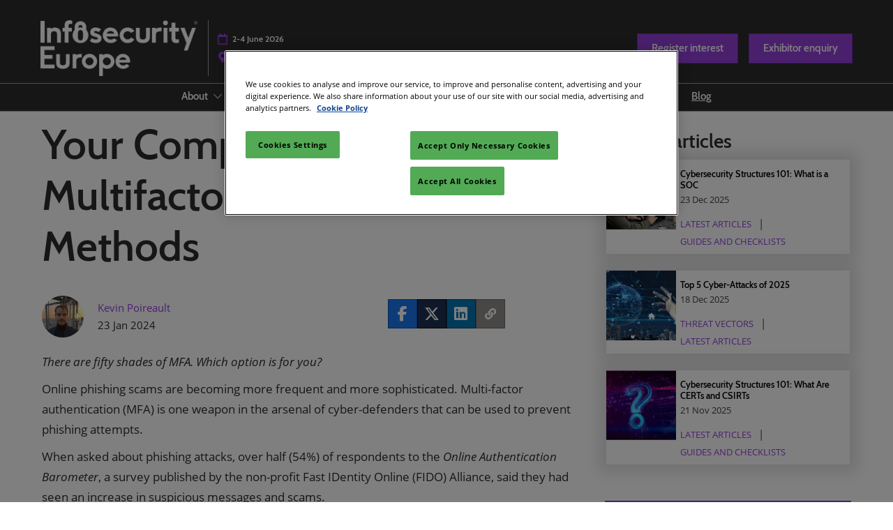

--- FILE ---
content_type: text/html;charset=utf-8
request_url: https://www.infosecurityeurope.com/en-gb/blog/future-thinking/phishing-resistant-mfa-explained.html
body_size: 21225
content:

	<!doctype html>
	<html lang="en-GB" class="no-js">
		<head>
			

    

    <meta charset="utf-8"/>
    <meta name="viewport" content="width=device-width, initial-scale=1, shrink-to-fit=no"/>
    <meta http-equiv="X-UA-Compatible" content="IE=edge"/>
    <meta name="format-detection" content="telephone=no"/>

    
        <script defer="defer" type="text/javascript" src="https://rum.hlx.page/.rum/@adobe/helix-rum-js@%5E2/dist/rum-standalone.js" data-routing="env=prod,tier=publish,ams=Reed Exhibitions"></script>
<link rel="preconnect" href="//css-components.rxweb-prd.com" crossorigin/>
    

    
        <link rel="preconnect" href="//api.reedexpo.com" crossorigin/>
    

    <link rel="icon" type="image/x-icon" href="/content/dam/sitebuilder/rxuk/infeu/metadata/favicon.ico"/>


    <!--Basic Tags -->
    <title>Multifactor Authentication Explained</title>
    
    <meta name="description" content="Multi-factor Authentication can protect your business from malicious attacks and phishing. Stay up to date with the latest options."/>
    <meta name="dc.identifier" content="/content/sitebuilder/rxuk/infeu/live/en-gb/blog/future-thinking/phishing-resistant-mfa-explained"/>

    <!-- Open Graph data -->
    <meta property="og:type" content="website"/>
    <meta property="og:url" content="https://www.infosecurityeurope.com/en-gb/blog/future-thinking/phishing-resistant-mfa-explained.html"/>
    <meta property="og:title" content="Multifactor Authentication Explained"/>
    <meta property="og:description" content="Multi-factor Authentication can protect your business from malicious attacks and phishing. Stay up to date with the latest options."/>
    <meta property="og:image" content="https://www.infosecurityeurope.com/content/dam/sitebuilder/rxuk/infeu/images/blogs/mfa-methods.jpg/_jcr_content/renditions/original"/>

    <!-- Google Site Verification-->
    

    <!-- Twitter data -->
    <meta name="twitter:card" content="summary"/>
    

    <!-- SEO Meta data -->
    

    

    <!-- HREF lang data -->
    
    
    <link rel="canonical" href="https://www.infosecurityeurope.com/en-gb/blog/future-thinking/phishing-resistant-mfa-explained.html"/>


    
        <script type="text/javascript">
            window.rx = window.rx || {};
            window.rx.datalayer = JSON.parse(decodeURIComponent("{\n  \x22page\x22 : {\n    \x22blogKeywords\x22 : [ \x22Two Factor Authentication\x22, \x22Multi Factor Authentication\x22, \x22Passwords\x22, \x22Biometrics\x22, \x22Cybersecurity\x22 ],\n    \x22categories\x22 : [ {\n      \x22name\x22 : \x22Future Thinking\x22,\n      \x22id\x22 : \x22143653\x22\n    }, {\n      \x22name\x22 : \x22Latest Articles\x22,\n      \x22id\x22 : \x22143656\x22\n    } ]\n  }\n}"));
        </script>
    

    <!-- Show Planning -->
    <script type="text/javascript">
        var eventEditionId = "eve-9de361bd-a9c0-4c47-9291-cd780698cd9d",
            eventEditionName = "Infosecurity Europe",
            showPlanningFlag = true,
            localStore = localStorage.getItem('showPlanningIds') ? JSON.parse(localStorage.getItem('showPlanningIds')) : {};
    </script>

    
    
    <script type="application/ld+json">
        {"@context":"https://schema.org","@type":"Article","author":{"name":"Kevin  Poireault","url":"","@type":"Person"},"dateCreated":"2024-02-19 04:46","headline":"Multifactor Authentication Explained","url":"/content/sitebuilder/rxuk/infeu/live/en-gb/blog/future-thinking/phishing-resistant-mfa-explained"}
    </script>

    <script>
        (function(H) {
            H.className = H.className.replace(/\bno-js\b/, 'js')
        }(document.documentElement));
    </script>

    <script type="text/javascript">
        var VT = JSON.parse('{\x22p1\x22:\x225fdf64b842774838976a53f70ab61cc7\x22,\x22p2\x22:\x22ToTuQ\/nufyYeDfEJ+OK0YgsL3\/mIcfkToantuCMr\x22,\x22p3\x22:\x22uhQVcmxLwXAjVtVpTvoerERiZSsNz0om\x22,\x22url\x22:\x22https:\/\/api.reedexpo.com\/secure\/connect\/token\x22}');
    </script>

			<script>window.CQ = window.CQ || {}</script>



	



	<link rel="stylesheet" href="/etc/designs/rx/sitebuilder/clientlib-cms.min.ACSHASH64270908817532ef852a270736b98e61.css" type="text/css"/>
	
  
<link href="/etc/clientlibs/rx/vendor/common.min.ACSHASHd41d8cd98f00b204e9800998ecf8427e.css" rel="stylesheet" type="text/css">

  

	<link rel="stylesheet" href="/etc/designs/rx/sitebuilder/generated/rxuk/infeu/live.min.ACSHASH6a4764512701ea6bcb09141c59138cfc.css" type="text/css"/>

	
		<link rel="preload" as="font" href="/etc/designs/rx/common/theme-fonts/open-sans/OpenSans-Regular.woff2" type="font/woff2" crossorigin="anonymous"/>
	
		<link rel="preload" as="font" href="/etc/designs/rx/common/theme-fonts/open-sans/OpenSans-BoldItalic.woff2" type="font/woff2" crossorigin="anonymous"/>
	
		<link rel="preload" as="font" href="/etc/designs/rx/common/theme-fonts/cabin-semi/CabinSemi-Bold.woff2" type="font/woff2" crossorigin="anonymous"/>
	
		<link rel="preload" as="font" href="/etc/designs/rx/common/theme-fonts/open-sans/OpenSans-Bold.woff2" type="font/woff2" crossorigin="anonymous"/>
	
		<link rel="preload" as="font" href="/etc/designs/rx/common/theme-fonts/open-sans/OpenSans-Italic.woff2" type="font/woff2" crossorigin="anonymous"/>
	

<link rel="preload" as="font" href="/etc/clientlibs/rx/vendor/font-awesome/src/fonts/fa-light-300.subset.v12.woff2" type="font/woff2" crossorigin="anonymous"/>
<link rel="preload" as="font" href="/etc/clientlibs/rx/vendor/font-awesome/src/fonts/fa-regular-400.subset.v12.woff2" type="font/woff2" crossorigin="anonymous"/>
<link rel="preload" as="font" href="/etc/clientlibs/rx/vendor/font-awesome/src/fonts/fa-solid-900.subset.v12.woff2" type="font/woff2" crossorigin="anonymous"/>
<link rel="preload" as="font" href="/etc/clientlibs/rx/vendor/font-awesome/src/fonts/fa-brands-400.subset.v7.woff2" type="font/woff2" crossorigin="anonymous"/>


    <script type="text/javascript">
        var authSettings = {
            "authority": "https:\/\/auth.reedexpo.com\/secure",
            "clientId": "RX\u002DAUTH\u002DCL\u002DPkce01",
            "usePkce": true,
            "forceLogin": false,
            "redirectUri": "https:\/\/www.infosecurityeurope.com\/services\/rxauth\u002Dpkce",
            "inactiveTimeoutInSeconds": 600,
            "postLogoutRedirectUri": "https:\/\/www.infosecurityeurope.com\/services\/rxauthlogout\u002Dpkce",
            "claimValue": "",
            "claimToCheck": "",
            "checkClaim": false,
            "allowAdmins": false,
            "registrationUrl": "",
            "locale": "en\u002DGB",
            "eventEditionId": "eve\u002D9de361bd\u002Da9c0\u002D4c47\u002D9291\u002Dcd780698cd9d"
        }
    </script>
    



	
		<script> var OnetrustActiveGroups = ',1,'; </script>
	




  
<script defer src="/etc/clientlibs/rx/vendor/common.min.ACSHASHb601c65f020352a576dc0f4a48695490.js" type="text/javascript"></script>

  


  
<script defer src="/etc/designs/rx/common/rx-utilities.min.ACSHASH59129180ffc7b589418f253c221c7aef.js" type="text/javascript"></script>

  


  
<script defer src="/etc/designs/rx/common/rx-react-common.min.ACSHASH8b643db74981c1d1caf9ddb6335969ba.js" type="text/javascript"></script>

  




  
  
<link href="/etc.clientlibs/core/wcm/components/tabs/v1/tabs/clientlibs/site.min.ACSHASHd54c23ba76bd8648119795790ae83779.css" rel="stylesheet" type="text/css">

  

  
  
<script src="/etc.clientlibs/core/wcm/components/commons/site/clientlibs/container.min.ACSHASH0a6aff292f5cc42142779cde92054524.js"></script>
<script src="/etc.clientlibs/core/wcm/components/tabs/v1/tabs/clientlibs/site.min.ACSHASHd4879c10895df177b4a4e333c1d53e2c.js"></script>

  




















    


        <script type="text/javascript" src="//assets.adobedtm.com/780ba0d13deb/594982694cc3/launch-74a97fa7b857.min.js"></script>




  
<script defer src="/etc/designs/rx/sitebuilder/clientlib-base.min.ACSHASH0165b7be834e94759be73bdf9ca88e75.js" type="text/javascript"></script>

  


<!-- Flux js for show planning -->

	<script src="https://css-components.rxweb-prd.com/packages/load-flux/latest/index.js" defer></script>


<!-- js for mercury -->

	


<!-- eager load for ASX -->

	



		</head>
		
		<body data-apigee-clientid="uhQVcmxLwXAjVtVpTvoerERiZSsNz0om">
			
			

			<div class="container">
    <div class="headerpar aem-GridColumn aem-GridColumn--default--12" data-rxtag-context="header">




    
        
        
        <div class="newpar new section">

</div>

    
        
        
        <div class="par iparys_inherited">

    
    
    
    
        
        
        <div class="header"><div id="page-top" tabindex="-1"></div>

    <div class="header__base width-full" data-rx="header" data-rx-params-header='{
            "isEdit":false,
            "headerStyle":"mega" }'>
        
        <header>
            <div class="global-navigation-check">
    
        
  
<script defer src="/etc.clientlibs/rx/components/sitebuilder/content/content-switch/clientlibs/site.min.ACSHASH635b6e14206899065045858ed43d6244.js" type="text/javascript"></script>

  

    
    
    <div data-rx="contentSwitch" data-rx-params-contentswitch="{
            'wcmModeEdit': false,
            'properties': {},
            'type': 'loggedSwitch',
            'resourceMap': {&#34;anonymous&#34;:&#34;PGRpdiBjbGFzcz0iZ2xvYmFsLW5hdmlnYXRpb24iPgoKCgo8L2Rpdj4KCg==&#34;,&#34;authenticated&#34;:&#34;PGRpdiBjbGFzcz0iZ2xvYmFsLW5hdmlnYXRpb24iPgoKCgo8L2Rpdj4KCg==&#34;}
         }">
        <div id="noscript-global-navigation-check-e9b6b20dba">



</div>
        <script>
            document.getElementById('noscript-global\u002Dnavigation\u002Dcheck\u002De9b6b20dba').remove();
        </script>
    </div>

</div>
            <div class="header__top-wrap header__top-wrap--mega theme__header--background-solid" data-rx-selector="header">
                
<div class="header__top">
    <div class="header__container " data-rx-selector="header-container">
        <div class="header__container--top">
            <div class="header__section header__section--left" data-rx-selector="header-left">
                <div class="header__brand ">
                    <div class="logo-image image parbase">
    
		    
  
<link href="/etc.clientlibs/rx/components/sitebuilder/content/image/clientlibs.min.ACSHASH24c3449b84c53d7816d2c8cb88f88f07.css" rel="stylesheet" type="text/css">

  

		    
  
<script defer src="/etc.clientlibs/rx/components/sitebuilder/content/image/clientlibs.min.ACSHASHe1bc298e60b769fa95fe2b4d4545d81c.js"></script>

  

    

    
    <div class="image__base" data-mixpanel-image-params="{&#34;Link Text&#34;:&#34;Infosecurity Europe &#34;,&#34;Link Value&#34;:&#34;/content/sitebuilder/rxuk/infeu/live/en-gb.html&#34;,&#34;Component Name&#34;:&#34;Image&#34;,&#34;Link Type&#34;:&#34;image&#34;}" data-mixpanel-image-events="{&#34;click&#34;:&#34;Navigation Interacted&#34;}">
        <a href="/en-gb.html" data-dtm="image_logo_header" data-rxtag="image"><div class="image" data-rx="imageMixpanel"><div><img src="/content/dam/sitebuilder/rxuk/infeu/images/logo/2025/INFOSECURITY-STACKED-LOGO-MONO-NEG.png/_jcr_content/renditions/original.image_file.592.211.file/375273538/INFOSECURITY-STACKED-LOGO-MONO-NEG.png" srcset="/content/dam/sitebuilder/rxuk/infeu/images/logo/2025/INFOSECURITY-STACKED-LOGO-MONO-NEG.png/_jcr_content/renditions/original.image_file.96.34.file/375273538/INFOSECURITY-STACKED-LOGO-MONO-NEG.png 96w,/content/dam/sitebuilder/rxuk/infeu/images/logo/2025/INFOSECURITY-STACKED-LOGO-MONO-NEG.png/_jcr_content/renditions/original.image_file.192.68.file/375273538/INFOSECURITY-STACKED-LOGO-MONO-NEG.png 192w,/content/dam/sitebuilder/rxuk/infeu/images/logo/2025/INFOSECURITY-STACKED-LOGO-MONO-NEG.png/_jcr_content/renditions/original.image_file.270.96.file/375273538/INFOSECURITY-STACKED-LOGO-MONO-NEG.png 270w,/content/dam/sitebuilder/rxuk/infeu/images/logo/2025/INFOSECURITY-STACKED-LOGO-MONO-NEG.png/_jcr_content/renditions/original.image_file.340.121.file/375273538/INFOSECURITY-STACKED-LOGO-MONO-NEG.png 340w,/content/dam/sitebuilder/rxuk/infeu/images/logo/2025/INFOSECURITY-STACKED-LOGO-MONO-NEG.png/_jcr_content/renditions/original.image_file.375.133.file/375273538/INFOSECURITY-STACKED-LOGO-MONO-NEG.png 375w,/content/dam/sitebuilder/rxuk/infeu/images/logo/2025/INFOSECURITY-STACKED-LOGO-MONO-NEG.png/_jcr_content/renditions/original.image_file.592.211.file/375273538/INFOSECURITY-STACKED-LOGO-MONO-NEG.png 592w" sizes="(min-width: 1200px) 240px, (min-width: 992px) 180px, (min-width: 768px) 174px, 95px" data-rx-timestamped-url="true" alt="Infosecurity Europe " title=""/></div></div></a>
    </div>
</div>

                </div>
                
                

    
        
  
<link href="/etc.clientlibs/rx/components/sitebuilder/structure/show-info/clientlibs.min.ACSHASH4d8c440dc9b7c88d344bb4ae1808b716.css" rel="stylesheet" type="text/css">

  

        
  
<script defer src="/etc.clientlibs/rx/components/sitebuilder/structure/show-info/clientlibs.min.ACSHASH963dedc4b119374d5e364725bf96dafb.js"></script>

  

    

    

    <div class="show-info-mega__base" data-rx="showInfoMixpanel" data-mixpanel-showinfo-params="{&#34;Component Name&#34;:&#34;Header Show Info&#34;}" data-mixpanel-showinfo-events="{&#34;click&#34;:&#34;Navigation Interacted&#34;}">
        <div class="theme__headings--font-family">
            <div class="show-info-mega__element">
                <span class="fa fa-fw fa-lg fa-calendar-o theme__ac-color--color"></span>
                
                    2-4 June 2026
                
            </div> 
            <div class="show-info-mega__element">
                <span class="fa fa-fw fa-lg fa-map-marker theme__ac-color--color"></span>
                
                    ExCeL London
                    
                
            </div>
        </div>
    </div>

            </div>
            
            <div class="header__section header__section--right" data-rx-selector="header-right">
                

                
                <div class="header__show-plan">
                    
    

    
        <script type="text/javascript">
            var reactSettingsShowPlanning = JSON.parse("{\x22props\x22:{\x22assets\x22:{\x22defaultOrganisationLogoUrl\x22:\x22\/content\/dam\/sitebuilder\/global\/assets\/defaultLogo.png\/_jcr_content\/renditions\/original.\/defaultLogo.png\x22,\x22defaultOrganisationLogoMobileUrl\x22:\x22\/content\/dam\/sitebuilder\/global\/assets\/defaultLogo.png\/_jcr_content\/renditions\/original.image_file.170.85.file\/defaultLogo.png\x22,\x22uploadingLogoPlaceholderUrl\x22:\x22\/content\/dam\/sitebuilder\/global\/assets\/uploadingLogoPlaceholder.png\/_jcr_content\/renditions\/original.\/uploadingLogoPlaceholder.png\x22,\x22uploadingLogoPlaceholderMobileUrl\x22:\x22\/content\/dam\/sitebuilder\/global\/assets\/uploadingLogoPlaceholder.png\/_jcr_content\/renditions\/original.image_file.170.85.file\/uploadingLogoPlaceholder.png\x22,\x22defaultOrganisationListingLogoUrl\x22:\x22\/content\/dam\/sitebuilder\/global\/assets\/defaultLogo\u002Dlist.png\/_jcr_content\/renditions\/original.\/defaultLogo\u002Dlist.png\x22,\x22defaultOrganisationNonEditableLogoUrl\x22:\x22\/content\/dam\/sitebuilder\/global\/assets\/defaultLogoNonEditable.png\/_jcr_content\/renditions\/original.\/defaultLogoNonEditable.png\x22,\x22defaultOrganisationNonEditableLogoMobileUrl\x22:\x22\/content\/dam\/sitebuilder\/global\/assets\/defaultLogoNonEditable.png\/_jcr_content\/renditions\/original.image_file.170.85.file\/defaultLogoNonEditable.png\x22,\x22defaultSessionImage\x22:\x22\/content\/dam\/sitebuilder\/global\/assets\/defaultSessionImage.png\/_jcr_content\/renditions\/original.\/defaultSessionImage.png\x22,\x22defaultParticipantPhotoUrl\x22:\x22\/content\/dam\/sitebuilder\/global\/assets\/defaultParticipantImage.png\/_jcr_content\/renditions\/original.\/defaultParticipantImage.png\x22,\x22defaultParticipantPhotoMobileUrl\x22:\x22\/content\/dam\/sitebuilder\/global\/assets\/defaultParticipantImage.png\/_jcr_content\/renditions\/original.image_file.180.180.file\/defaultParticipantImage.png\x22,\x22emperiaLogo\x22:\x22\/content\/dam\/exhibitorportal\/global\/assets\/emperiaLogo.png\/_jcr_content\/renditions\/original.\/emperiaLogo.png\x22,\x22emperiaLogoMobile\x22:\x22\/content\/dam\/exhibitorportal\/global\/assets\/emperiaLogo.png\/_jcr_content\/renditions\/original.image_file.180.180.file\/emperiaLogo.png\x22,\x22defaultProducerLogoUrl\x22:\x22\/content\/dam\/sitebuilder\/global\/assets\/defaultArtistLogo.png\/_jcr_content\/renditions\/original.\/defaultArtistLogo.png\x22,\x22defaultProducerLogoMobileUrl\x22:\x22\/content\/dam\/sitebuilder\/global\/assets\/defaultArtistLogo.png\/_jcr_content\/renditions\/original.image_file.170.85.file\/defaultArtistLogo.png\x22,\x22defaultExhibitingOrganisationCoverUrl\x22:\x22\/content\/dam\/sitebuilder\/global\/assets\/defaultLogo\u002Dlist.png\/_jcr_content\/renditions\/original.\/defaultLogo\u002Dlist.png\x22},\x22context\x22:{\x22mode\x22:\x22public\x22,\x22interfaceLocale\x22:\x22en\u002DGB\x22,\x22primaryLocale\x22:\x22en\u002DGB\x22,\x22pageName\x22:\x22phishing\u002Dresistant\u002Dmfa\u002Dexplained\x22,\x22pageType\x22:\x22Blog Article Page\x22,\x22eventEditionId\x22:\x22eve\u002D9de361bd\u002Da9c0\u002D4c47\u002D9291\u002Dcd780698cd9d\x22,\x22eventEditionName\x22:\x22Infosecurity Europe\x22,\x22eventId\x22:\x22evt\u002D429ebaed\u002Da31f\u002D4a78\u002Da845\u002D4d12bb5f646a\x22,\x22exhibitingOrganisationId\x22:\x22\x22,\x22exhibitorDirectoryView\x22:\x22list\x22,\x22tenants\x22:\x22exhibitors\x22,\x22portfolioId\x22:\x22\x22,\x22programme\x22:{\x22programmeId\x22:\x22\x22,\x22trackDisplayName\x22:\x22\x22},\x22programmeId\x22:\x22\x22,\x22title\x22:\x22\x22,\x22showPlanning\x22:{\x22enabled\x22:true,\x22recommendationListPath\x22:\x22https:\/\/css\u002Dcomponents.rxweb\u002Dprd.com\/packages\/recommendation\u002Dlist\/latest\/index.js\x22,\x22recommendationListDivId\x22:\x22shp\u002Drecommendation\u002Dlist\x22,\x22enableEmail\x22:false,\x22disclaimerText\x22:\x22I understand that my email address is used for sharing the plan only and will not be stored. By checking, I agree that I have read and accepted the data and privacy policy.\x22,\x22privacyText\x22:\x22data and privacy policy\x22,\x22privacyLink\x22:\x22https:\/\/www.infosecurityeurope.com\/en\u002Dgb\/privacy\u002Dpolicy.html\x22,\x22enableFloorPlan\x22:false,\x22buttonSize\x22:\x22\x22},\x22showPlanningEnabled\x22:true,\x22contentSignup\x22:{\x22region\x22:\x22\x22,\x22sponsorsConsentLink\x22:\x22\x22,\x22exhibitorsConsentLink\x22:\x22\x22,\x22mediaPartnersConsentLink\x22:\x22\x22,\x22tradeAssociationsConsentLink\x22:\x22\x22,\x22termsText\x22:\x22\x22,\x22termsLink\x22:\x22\x22},\x22networkFeed\x22:{\x22noAccessUrl\x22:\x22\x22,\x22noAccessMessage\x22:\x22\x22},\x22productCarousel\x22:{\x22title\x22:\x22\x22,\x22categoryFilter\x22:\x22\x22,\x22sortOption\x22:\x22\x22},\x22isChatEnabled\x22:false,\x22isVideoEnabled\x22:false,\x22isHybridShow\x22:false,\x22registration\x22:{\x22campaignId\x22:\x22\x22,\x22eventId\x22:\x22\x22},\x22subscriptionId\x22:\x22\x22,\x22digitalProductCode\x22:\x22\x22,\x22productType\x22:\x22\x22,\x22productArea\x22:\x22CMS\x22,\x22displayMode\x22:\x22\x22,\x22recommendationType\x22:\x22Exhibitors\x22},\x22navigation\x22:{\x22exhibitorPrivateDetailsUrlFormat\x22:\x22\x22,\x22exhibitorProtectedDetailsUrlFormat\x22:\x22\x22,\x22exhibitorPublicDirectoryUrlFormat\x22:\x22https:\/\/www.infosecurityeurope.com\/en\u002Dgb\/exhibitor\u002Ddirectory.html\x22,\x22exhibitorPublicDetailsUrlFormat\x22:\x22https:\/\/www.infosecurityeurope.com\/en\u002Dgb\/exhibitor\u002Ddirectory\/exhibitor\u002Ddetails.{0}.html\x22,\x22exhibitorListUrl\x22:\x22\x22,\x22exhibitorDashboardUrlFormat\x22:\x22\x22,\x22exhibitorHubUrlFormat\x22:\x22\x22,\x22exhibitorHomePageUrl\x22:\x22\x22,\x22exhibitorTaskListUrlFormat\x22:\x22\x22,\x22exhibitorsDashboardProtectedUrlFormat\x22:\x22\x22,\x22showDetailsUrl\x22:\x22\x22,\x22eventEditionSettingsUrl\x22:\x22\x22,\x22rxAdminHomePageUrl\x22:\x22\x22,\x22logoutPath\x22:\x22\/services\/rxauthlogout.logout.html\x22,\x22manualsUrl\x22:\x22\x22,\x22createTaskForAManualUrl\x22:\x22\x22,\x22editTaskForAManualUrl\x22:\x22\x22,\x22sessionsProgrammeDetailsUrl\x22:\x22\x22,\x22sessionsProgrammeDirectoryUrl\x22:[],\x22participantProtectedDirectory\x22:\x22\x22,\x22participantProtectedDetails\x22:\x22\x22,\x22participantProtectedProfile\x22:\x22\x22,\x22participantCompanyMixedDetails\x22:\x22\x22,\x22participantCompanyProtectedProfile\x22:\x22\x22,\x22participantPrivateProfile\x22:\x22\x22,\x22participantCompanyPrivateDetails\x22:\x22\x22,\x22participantDirectoryUrl\x22:\x22\x22,\x22participantProfileUrl\x22:\x22\x22,\x22productsDirectoryUrlFormat\x22:\x22https:\/\/www.infosecurityeurope.com\/en\u002Dgb\/exhibitor\u002Ddirectory\/product\u002Ddirectory.html\x22,\x22productDetailsUrlFormat\x22:\x22https:\/\/www.infosecurityeurope.com\/en\u002Dgb\/exhibitor\u002Ddirectory\/product\u002Ddirectory\/product\u002Ddetails.{0}.{1}.html\x22,\x22artistDetailsUrlFormat\x22:\x22\x22,\x22customerHubUrlFormat\x22:\x22\x22,\x22emperiaProtectedDetailsUrlFormat\x22:\x22\x22,\x22offerManagementProtectedUrlFormat\x22:\x22\x22,\x22webinarDirectoryUrlFormat\x22:\x22\x22,\x22webinarDetailsUrlFormat\x22:\x22\x22,\x22webinarListingsUrlFormat\x22:\x22\x22,\x22createWebinarUrlFormat\x22:\x22\x22,\x22editWebinarUrlFormat\x22:\x22\x22,\x22contentSignupUrlFormat\x22:\x22\x22,\x22zoomContentLink\x22:\x22\x22,\x22embeddedViewerUrlFormat\x22:\x22\x22,\x22addProductUrlFormat\x22:\x22\x22,\x22offerListPrivateUrlFormat\x22:\x22\x22},\x22themes\x22:{\x22siteTheme\x22:\x22dark\x22,\x22brandPrimary\x22:\x22#9541dc\x22,\x22brandSecondary\x22:\x22#242d61\x22,\x22titleFont\x22:\x22CabinSemi\x22,\x22textFont\x22:\x22OpenSans\x22,\x22buttonStyle\x22:\x22.btn\u002Dflat\x22,\x22buttonFontColor\x22:\x22#ffffff\x22,\x22buttonRadius\x22:\x220\x22},\x22algoliaConfig\x22:{\x22apiKey\x22:\x22d5cd7d4ec26134ff4a34d736a7f9ad47\x22,\x22appId\x22:\x22XD0U5M6Y4R\x22,\x22protectedAppId\x22:\x228CD2G7QY2D\x22},\x22baseApiUrl\x22:\x22https:\/\/api.reedexpo.com\/\x22,\x22baseUrlPrivateAssets\x22:\x22https:\/\/priv\u002Dmediabox\u002Dstorage.rxweb\u002Dprd.com\x22,\x22baseUrlPublicAssets\x22:\x22https:\/\/pub\u002Dmediabox\u002Dstorage.rxweb\u002Dprd.com\x22,\x22componentBaseUrl\x22:\x22https:\/\/css\u002Dcomponents.rxweb\u002Dprd.com\/\x22,\x22loggingUrl\x22:\x22https:\/\/api.reedexpo.com\/log\x22,\x22baseMagentoApiUrl\x22:\x22https:\/\/ecommerce\u002Dsales\u002Dprod.rxweb\u002Dprd.com\/\x22,\x22idpUrl\x22:\x22https:\/\/auth.reedexpo.com\x22,\x22showInfo\x22:{\x22startDate\x22:\x222026\u002D06\u002D02T09:30:00.000+01:00\x22,\x22endDate\x22:\x222026\u002D06\u002D04T17:00:00.000+01:00\x22,\x22showLogoMobile\x22:\x22\/content\/dam\/sitebuilder\/rxuk\/infeu\/images\/logo\/2025\/INFOSECURITY\u002DSTACKED\u002DLOGO\u002DMONO\u002DNEG.png\/_jcr_content\/renditions\/original.image_file.256.0.file\/684743797\/INFOSECURITY\u002DSTACKED\u002DLOGO\u002DMONO\u002DNEG.png\x22,\x22location\x22:\x22ExCeL London\x22},\x22eventDetailsJsonUrl\x22:\x22https:\/\/www.infosecurityeurope.com\/api\/v1\/event.details.json\x22},\x22componentName\x22:\x22showPlanning\x22,\x22packageName\x22:\x22show\u002Dplanning\x22,\x22elementId\x22:\x22show\u002Dplanning\x22,\x22environment\x22:\x22\x22}");
        </script>
        <aside id="show-planning" class="clearfix"></aside>

        <script type="text/javascript" src="https://css-components.rxweb-prd.com/packages/show-planning/latest/index.js" defer></script>
    

                </div>
                <div class="header__cta-buttons">
                    <div class="header__action-button">
                        
     
  

  




    
        
	
		
  
<link href="/etc.clientlibs/rx/components/sitebuilder/content/button/clientlibs.min.ACSHASH0dfd9ac4248e9c2ea7085a3821af8b09.css" rel="stylesheet" type="text/css">

  

		
  
<script defer src="/etc.clientlibs/rx/components/sitebuilder/content/button/clientlibs.min.ACSHASH697db213c8e15127baaa70c6ef76fe4f.js"></script>

  

	
	
	<div class="text-left button__base">
		
		
		
		
		<a class="btn btn-primary   " href="/en-gb/forms/register-interest.html" data-rx-params-lightbox="{
				'location': '/content/sitebuilder/rxuk/infeu/live/en-gb/forms/register-interest.html'
			 }" role="button" data-mixpanel-params='{
				"Component Name": "Button",
				"Button Preset": "defaultLinkTo",
				"Button Text": "Register interest",
				"Button URL": "/content/sitebuilder/rxuk/infeu/live/en-gb/forms/register-interest.html",
				"Button Position": "header"
			}' data-mixpanel-event='{
				&quot;click&quot;: &quot;Button Interacted&quot;
			}' data-rxtag="button" data-dtm="button_linkInternal_header">
			
			<span class="btn-label">Register interest</span>
			
			
		</a>
	</div>

    

                    </div>
                    
                    <div class="header__action-button">
                        
	
		
  

  

		
  

  

	
	
	<div class="text-center button__base">
		
		
		
		
		<a class="btn btn-primary   " href="/en-gb/forms/exhibitor-enquiry.html" data-rx-params-lightbox="{
				'location': '/content/sitebuilder/rxuk/infeu/live/en-gb/forms/exhibitor-enquiry.html'
			 }" role="button" data-mixpanel-params='{
				"Component Name": "Button",
				"Button Preset": "defaultLinkTo",
				"Button Text": "Exhibitor enquiry",
				"Button URL": "/content/sitebuilder/rxuk/infeu/live/en-gb/forms/exhibitor-enquiry.html",
				"Button Position": "header"
			}' data-mixpanel-event='{
				&quot;click&quot;: &quot;Button Interacted&quot;
			}' data-rxtag="button" data-dtm="button_linkInternal_header">
			
			<span class="btn-label">Exhibitor enquiry</span>
			
			
		</a>
	</div>

                    </div>
                </div>
               
                <div class="header__action-button">
                    
                    
                </div>
            </div>
            
        </div>
        <div class="header__container--bottom">
            <div class="header__section header__container--bottom__section--left"></div>
            <div class="header__section header__container--bottom__section--right">
                <div class="header__cta-buttons"></div>
            </div>
        </div>
       
    </div>
</div>

<nav class="mega-nav__base" aria-label="Site Navigation" data-rx="meganav" data-rxtag-context="megaNav" data-rx-params-meganav="{
	  'openNavigationLabel': 'Open page navigation',
	  'closeNavigationLabel': 'Close page navigation',
	  'escapeNavigationLabel': 'Press Escape to close the menu.',
	  'selectLanguageLabel': 'Select a language',
	  'headerStyle': 'mega',
	  'bgColor': '',
	  'isEdit': false,
	  'showProfile': false
	}">
	<ul class="mega-nav__list mega-nav__list--level1 theme__headings--font-family" aria-label="Site Navigation">
		<li class="mega-nav__item mega-nav__item--level1">
			
			<a href="/en-gb/about.html" data-mixpanel-params="{&#34;Link Text&#34;:&#34;About&#34;,&#34;Link Value&#34;:&#34;https://www.infosecurityeurope.com/content/sitebuilder/rxuk/infeu/live/en-gb/about.html&#34;}" data-mixpanel-events="{&#34;click&#34;:&#34;Navigation Interacted&#34;}" class="mega-nav__link mega-nav__link--level1 " data-rxtag="navLink" aria-expanded="false">
				About
			</a>
			<button class="mega-nav__chevron-down fa fa-chevron-down" aria-expanded="false" aria-label="Show About submenu">
			</button>
			<ul class="mega-nav__list mega-nav__list--level2">
				<li class="mega-nav__item mega-nav__item--level2">
					
					<a href="/en-gb/about/media.html" data-mixpanel-params="{&#34;Link Text&#34;:&#34;Media&#34;,&#34;Link Value&#34;:&#34;https://www.infosecurityeurope.com/content/sitebuilder/rxuk/infeu/live/en-gb/about/media.html&#34;}" data-mixpanel-events="{&#34;click&#34;:&#34;Navigation Interacted&#34;}" class="mega-nav__link mega-nav__link--level2 " data-rxtag="navLink" tabindex="-1">
						Media
					</a>
					
				</li>
			
				<li class="mega-nav__item mega-nav__item--level2">
					
					<a href="/en-gb/about/advisory-council.html" data-mixpanel-params="{&#34;Link Text&#34;:&#34;Advisory council&#34;,&#34;Link Value&#34;:&#34;https://www.infosecurityeurope.com/content/sitebuilder/rxuk/infeu/live/en-gb/about/advisory-council.html&#34;}" data-mixpanel-events="{&#34;click&#34;:&#34;Navigation Interacted&#34;}" class="mega-nav__link mega-nav__link--level2 " data-rxtag="navLink" tabindex="-1">
						Advisory council
					</a>
					
				</li>
			
				<li class="mega-nav__item mega-nav__item--level2">
					
					<a href="/en-gb/about/media/partners.html" data-mixpanel-params="{&#34;Link Text&#34;:&#34;Partners&#34;,&#34;Link Value&#34;:&#34;https://www.infosecurityeurope.com/content/sitebuilder/rxuk/infeu/live/en-gb/about/media/partners.html&#34;}" data-mixpanel-events="{&#34;click&#34;:&#34;Navigation Interacted&#34;}" class="mega-nav__link mega-nav__link--level2 " data-rxtag="navLink" tabindex="-1">
						Partners
					</a>
					
				</li>
			
				<li class="mega-nav__item mega-nav__item--level2">
					
					<a href="/en-gb/about/history-of-cybersecurity-threats.html" data-mixpanel-params="{&#34;Link Text&#34;:&#34;History&#34;,&#34;Link Value&#34;:&#34;https://www.infosecurityeurope.com/content/sitebuilder/rxuk/infeu/live/en-gb/about/history-of-cybersecurity-threats.html&#34;}" data-mixpanel-events="{&#34;click&#34;:&#34;Navigation Interacted&#34;}" class="mega-nav__link mega-nav__link--level2 " data-rxtag="navLink" tabindex="-1">
						History
					</a>
					
				</li>
			</ul>
		</li>
	
		<li class="mega-nav__item mega-nav__item--level1">
			
			<a href="/en-gb/visit.html" data-mixpanel-params="{&#34;Link Text&#34;:&#34;Visit&#34;,&#34;Link Value&#34;:&#34;https://www.infosecurityeurope.com/content/sitebuilder/rxuk/infeu/live/en-gb/visit.html&#34;}" data-mixpanel-events="{&#34;click&#34;:&#34;Navigation Interacted&#34;}" class="mega-nav__link mega-nav__link--level1 " data-rxtag="navLink" aria-expanded="false">
				Visit
			</a>
			<button class="mega-nav__chevron-down fa fa-chevron-down" aria-expanded="false" aria-label="Show Visit submenu">
			</button>
			<ul class="mega-nav__list mega-nav__list--level2">
				<li class="mega-nav__item mega-nav__item--level2">
					
					<a href="/en-gb/visit/visitor-guide.html" data-mixpanel-params="{&#34;Link Text&#34;:&#34;Visitor Guide&#34;,&#34;Link Value&#34;:&#34;https://www.infosecurityeurope.com/content/sitebuilder/rxuk/infeu/live/en-gb/visit/visitor-guide.html&#34;}" data-mixpanel-events="{&#34;click&#34;:&#34;Navigation Interacted&#34;}" class="mega-nav__link mega-nav__link--level2 " data-rxtag="navLink" tabindex="-1">
						Visitor Guide
					</a>
					
				</li>
			
				<li class="mega-nav__item mega-nav__item--level2">
					
					<a href="/en-gb/visit/cpe-credits.html" data-mixpanel-params="{&#34;Link Text&#34;:&#34;CPE Credits&#34;,&#34;Link Value&#34;:&#34;https://www.infosecurityeurope.com/content/sitebuilder/rxuk/infeu/live/en-gb/visit/cpe-credits.html&#34;}" data-mixpanel-events="{&#34;click&#34;:&#34;Navigation Interacted&#34;}" class="mega-nav__link mega-nav__link--level2 " data-rxtag="navLink" tabindex="-1">
						CPE Credits
					</a>
					
				</li>
			
				<li class="mega-nav__item mega-nav__item--level2">
					
					<a href="/en-gb/visit/infosec-meets.html" data-mixpanel-params="{&#34;Link Text&#34;:&#34;Infosec Meets&#34;,&#34;Link Value&#34;:&#34;https://www.infosecurityeurope.com/content/sitebuilder/rxuk/infeu/live/en-gb/visit/infosec-meets.html&#34;}" data-mixpanel-events="{&#34;click&#34;:&#34;Navigation Interacted&#34;}" class="mega-nav__link mega-nav__link--level2 " data-rxtag="navLink" tabindex="-1">
						Infosec Meets
					</a>
					
				</li>
			
				<li class="mega-nav__item mega-nav__item--level2">
					
					<a href="/en-gb/visit/colleqt-for-visitors.html" data-mixpanel-params="{&#34;Link Text&#34;:&#34;Effortless Info Collection&#34;,&#34;Link Value&#34;:&#34;https://www.infosecurityeurope.com/content/sitebuilder/rxuk/infeu/live/en-gb/visit/colleqt-for-visitors.html&#34;}" data-mixpanel-events="{&#34;click&#34;:&#34;Navigation Interacted&#34;}" class="mega-nav__link mega-nav__link--level2 " data-rxtag="navLink" tabindex="-1">
						Effortless Info Collection
					</a>
					
				</li>
			</ul>
		</li>
	
		<li class="mega-nav__item mega-nav__item--level1">
			
			<a href="/en-gb/exhibit.html" data-mixpanel-params="{&#34;Link Text&#34;:&#34;Exhibit&#34;,&#34;Link Value&#34;:&#34;https://www.infosecurityeurope.com/content/sitebuilder/rxuk/infeu/live/en-gb/exhibit.html&#34;}" data-mixpanel-events="{&#34;click&#34;:&#34;Navigation Interacted&#34;}" class="mega-nav__link mega-nav__link--level1 " data-rxtag="navLink" aria-expanded="false">
				Exhibit
			</a>
			<button class="mega-nav__chevron-down fa fa-chevron-down" aria-expanded="false" aria-label="Show Exhibit submenu">
			</button>
			<ul class="mega-nav__list mega-nav__list--level2">
				<li class="mega-nav__item mega-nav__item--level2">
					
					<a href="/en-gb/exhibit/interested-in-exhibiting.html" data-mixpanel-params="{&#34;Link Text&#34;:&#34;Interested in Exhibiting?&#34;,&#34;Link Value&#34;:&#34;https://www.infosecurityeurope.com/content/sitebuilder/rxuk/infeu/live/en-gb/exhibit/interested-in-exhibiting.html&#34;}" data-mixpanel-events="{&#34;click&#34;:&#34;Navigation Interacted&#34;}" class="mega-nav__link mega-nav__link--level2 " data-rxtag="navLink" tabindex="-1">
						Interested in Exhibiting?
					</a>
					
				</li>
			
				<li class="mega-nav__item mega-nav__item--level2">
					
					<a href="/en-gb/exhibit/first-time-exhibitor.html" data-mixpanel-params="{&#34;Link Text&#34;:&#34;New exhibitor guide&#34;,&#34;Link Value&#34;:&#34;https://www.infosecurityeurope.com/content/sitebuilder/rxuk/infeu/live/en-gb/exhibit/first-time-exhibitor.html&#34;}" data-mixpanel-events="{&#34;click&#34;:&#34;Navigation Interacted&#34;}" class="mega-nav__link mega-nav__link--level2 " data-rxtag="navLink" tabindex="-1">
						New exhibitor guide
					</a>
					
				</li>
			
				<li class="mega-nav__item mega-nav__item--level2">
					
					<a href="/en-gb/exhibit/manage-participation.html" data-mixpanel-params="{&#34;Link Text&#34;:&#34;Guide to Exhibiting&#34;,&#34;Link Value&#34;:&#34;https://www.infosecurityeurope.com/content/sitebuilder/rxuk/infeu/live/en-gb/exhibit/manage-participation.html&#34;}" data-mixpanel-events="{&#34;click&#34;:&#34;Navigation Interacted&#34;}" class="mega-nav__link mega-nav__link--level2 " data-rxtag="navLink" tabindex="-1">
						Guide to Exhibiting
					</a>
					
				</li>
			</ul>
		</li>
	
		<li class="mega-nav__item mega-nav__item--level1">
			
			<a href="/en-gb/exhibitor-directory.html" data-mixpanel-params="{&#34;Link Text&#34;:&#34;Exhibitor Directory&#34;,&#34;Link Value&#34;:&#34;https://www.infosecurityeurope.com/content/sitebuilder/rxuk/infeu/live/en-gb/exhibitor-directory.html&#34;}" data-mixpanel-events="{&#34;click&#34;:&#34;Navigation Interacted&#34;}" class="mega-nav__link mega-nav__link--level1 " data-rxtag="navLink" aria-expanded="false">
				Exhibitor Directory
			</a>
			<button class="mega-nav__chevron-down fa fa-chevron-down" aria-expanded="false" aria-label="Show Exhibitor Directory submenu">
			</button>
			<ul class="mega-nav__list mega-nav__list--level2">
				<li class="mega-nav__item mega-nav__item--level2">
					
					<a href="/en-gb/exhibitor-directory/product-directory.html" data-mixpanel-params="{&#34;Link Text&#34;:&#34;Product Directory&#34;,&#34;Link Value&#34;:&#34;https://www.infosecurityeurope.com/content/sitebuilder/rxuk/infeu/live/en-gb/exhibitor-directory/product-directory.html&#34;}" data-mixpanel-events="{&#34;click&#34;:&#34;Navigation Interacted&#34;}" class="mega-nav__link mega-nav__link--level2 " data-rxtag="navLink" tabindex="-1">
						Product Directory
					</a>
					
				</li>
			</ul>
		</li>
	
		<li class="mega-nav__item mega-nav__item--level1">
			
			<a href="/en-gb/conference-programme.html" data-mixpanel-params="{&#34;Link Text&#34;:&#34;Conference Programme&#34;,&#34;Link Value&#34;:&#34;https://www.infosecurityeurope.com/content/sitebuilder/rxuk/infeu/live/en-gb/conference-programme.html&#34;}" data-mixpanel-events="{&#34;click&#34;:&#34;Navigation Interacted&#34;}" class="mega-nav__link mega-nav__link--level1 " data-rxtag="navLink" aria-expanded="false">
				Conference Programme
			</a>
			<button class="mega-nav__chevron-down fa fa-chevron-down" aria-expanded="false" aria-label="Show Conference Programme submenu">
			</button>
			<ul class="mega-nav__list mega-nav__list--level2">
				<li class="mega-nav__item mega-nav__item--level2">
					
					<a href="/en-gb/conference-programme/call-for-speakers.html" data-mixpanel-params="{&#34;Link Text&#34;:&#34;Call for Speakers&#34;,&#34;Link Value&#34;:&#34;https://www.infosecurityeurope.com/content/sitebuilder/rxuk/infeu/live/en-gb/conference-programme/call-for-speakers.html&#34;}" data-mixpanel-events="{&#34;click&#34;:&#34;Navigation Interacted&#34;}" class="mega-nav__link mega-nav__link--level2 " data-rxtag="navLink" tabindex="-1">
						Call for Speakers
					</a>
					
				</li>
			</ul>
		</li>
	
		<li class="mega-nav__item mega-nav__item--level1">
			
			<a href="/en-gb/whats-on.html" data-mixpanel-params="{&#34;Link Text&#34;:&#34;What&#39;s on&#34;,&#34;Link Value&#34;:&#34;https://www.infosecurityeurope.com/content/sitebuilder/rxuk/infeu/live/en-gb/whats-on.html&#34;}" data-mixpanel-events="{&#34;click&#34;:&#34;Navigation Interacted&#34;}" class="mega-nav__link mega-nav__link--level1 " data-rxtag="navLink" aria-expanded="false">
				What&#39;s on
			</a>
			<button class="mega-nav__chevron-down fa fa-chevron-down" aria-expanded="false" aria-label="Show What&#39;s on submenu">
			</button>
			<ul class="mega-nav__list mega-nav__list--level2">
				<li class="mega-nav__item mega-nav__item--level2">
					
					<a href="/en-gb/whats-on/conference.html" data-mixpanel-params="{&#34;Link Text&#34;:&#34;Conference Stages&#34;,&#34;Link Value&#34;:&#34;https://www.infosecurityeurope.com/content/sitebuilder/rxuk/infeu/live/en-gb/whats-on/conference.html&#34;}" data-mixpanel-events="{&#34;click&#34;:&#34;Navigation Interacted&#34;}" class="mega-nav__link mega-nav__link--level2 " data-rxtag="navLink" tabindex="-1">
						Conference Stages
					</a>
					
				</li>
			
				<li class="mega-nav__item mega-nav__item--level2">
					
					<a href="/en-gb/whats-on/leaders-programme.html" data-mixpanel-params="{&#34;Link Text&#34;:&#34;Leaders Programme&#34;,&#34;Link Value&#34;:&#34;https://www.infosecurityeurope.com/content/sitebuilder/rxuk/infeu/live/en-gb/whats-on/leaders-programme.html&#34;}" data-mixpanel-events="{&#34;click&#34;:&#34;Navigation Interacted&#34;}" class="mega-nav__link mega-nav__link--level2 " data-rxtag="navLink" tabindex="-1">
						Leaders Programme
					</a>
					
				</li>
			</ul>
		</li>
	
		<li class="mega-nav__item mega-nav__item--level1">
			
			<a href="/en-gb/help.html" data-mixpanel-params="{&#34;Link Text&#34;:&#34;Help&#34;,&#34;Link Value&#34;:&#34;https://www.infosecurityeurope.com/content/sitebuilder/rxuk/infeu/live/en-gb/help.html&#34;}" data-mixpanel-events="{&#34;click&#34;:&#34;Navigation Interacted&#34;}" class="mega-nav__link mega-nav__link--level1 " data-rxtag="navLink">
				Help
			</a>
			
			
		</li>
	
		<li class="mega-nav__item mega-nav__item--level1">
			
			<a href="/en-gb/blog.html" data-mixpanel-params="{&#34;Link Text&#34;:&#34;Blog&#34;,&#34;Link Value&#34;:&#34;https://www.infosecurityeurope.com/content/sitebuilder/rxuk/infeu/live/en-gb/blog.html&#34;}" data-mixpanel-events="{&#34;click&#34;:&#34;Navigation Interacted&#34;}" class="mega-nav__link mega-nav__link--level1 mega-nav__link--actual" data-rxtag="navLink">
				Blog
			</a>
			
			
		</li>
	</ul>
	
</nav>


            </div>
        </header>
    </div>
    
    

</div>

    

</div>

    

</div>
    <div id="main" class="grid__main grid__main--resp-template" data-rxtag-context="body">
        
            
        
            
                <div class="root responsivegrid">


<div class="aem-Grid aem-Grid--12 aem-Grid--default--12 aem-Grid--mobile--12 ">
    
    <div class="article-categories-tracker aem-GridColumn aem-GridColumn--default--12">
<div data-rx="articleCategories" data-rx-params-articlecategories="{
              'categories':'%7B%7B143653%7D%7DFuture%20Thinking,%7B%7B143656%7D%7DLatest%20Articles',
              'threshold': '43200000'
              }">
    
        
  
<script defer src="/etc.clientlibs/rx/components/sitebuilder/content/search-list/article-categories-tracker/clientlibs.min.ACSHASH50016f1a520082079a93b413d53d4e0b.js"></script>

  

    
</div></div>
<div class="blog-article-grid responsive-content-grid responsivegrid aem-GridColumn--default--none aem-GridColumn--mobile--none aem-GridColumn aem-GridColumn--default--8 aem-GridColumn--offset--default--0 aem-GridColumn--mobile--12 aem-GridColumn--offset--mobile--0">


    

        
        

        
        

        
        

        
        

        
        

        
        

        
        

        
        

        
        

        
        
    


<div id="grid-2781c050" class="aem-Grid aem-Grid--8 aem-Grid--default--8 aem-Grid--mobile--12    ">

    
    
    <div class="title aem-GridColumn aem-GridColumn--default--8 aem-GridColumn--mobile--12">
	
		
  
<link href="/etc.clientlibs/rx/components/sitebuilder/content/title/clientlibs.min.ACSHASHddd23e4798f6e6e463e26aef40a5ff00.css" rel="stylesheet" type="text/css">

  

	  
	
		<div data-rxtag-multiple="title">
			<h1 class="title__base  text-left title__base--h1  ">
				Your Complete Guide to Multifactor Authentication Methods
 
			</h1>
			
		</div>
	
	
    


</div>
<div class="author-profile-metadata aem-GridColumn--default--none aem-GridColumn--mobile--none aem-GridColumn aem-GridColumn--offset--default--0 aem-GridColumn--default--4 aem-GridColumn--mobile--12 aem-GridColumn--offset--mobile--0">


    
        
  
<link href="/etc.clientlibs/rx/components/sitebuilder/content/author-profile-metadata/clientlibs.min.ACSHASH8414f3a335422f5fcd626567f32536f6.css" rel="stylesheet" type="text/css">

  

    
    <div class="author-profile-metadata__base author-profile-metadata__base--default">
        <div>
            
            
            
            <div class="author-profile-metadata__img ">
                
                
                <a href="/en-gb/blog/author-profile.author-profile.html/author-profile/infosecurity-europe-blog/kevin-poireault.html" tabindex="-1" aria-label="Profile Image">
                    
                        <div class="image" data-rx="imageMixpanel" style="max-width:100px;"><div class="img-resp__base" data-rx-timestamped-url="true" style="padding-bottom: 100.00%" data-rx="imageresponsive" data-rx-params-imageresponsive="{&quot;sources&quot;:[{&quot;srcset&quot;:&quot;{base}96.96.file/771297718/kevin-poireault-author-image.jpg 96w,{base}192.192.file/771297718/kevin-poireault-author-image.jpg 192w&quot;,&quot;sizes&quot;:&quot;100px&quot;}],&quot;basePath&quot;:&quot;/content/dam/sitebuilder/rxuk/infeu/images/blogs/author-images/kevin-poireault-author-image.jpg/_jcr_content/renditions/original.image_file.&quot;,&quot;defaultImg&quot;:&quot;{base}192.192.file/771297718/kevin-poireault-author-image.jpg&quot;,&quot;altText&quot;:&quot;&quot;,&quot;title&quot;:&quot;&quot;}"><div class="img-resp__anchor"></div><noscript><img src="/content/dam/sitebuilder/rxuk/infeu/images/blogs/author-images/kevin-poireault-author-image.jpg/_jcr_content/renditions/original.image_file.192.192.file/771297718/kevin-poireault-author-image.jpg" srcset="/content/dam/sitebuilder/rxuk/infeu/images/blogs/author-images/kevin-poireault-author-image.jpg/_jcr_content/renditions/original.image_file.96.96.file/771297718/kevin-poireault-author-image.jpg 96w,/content/dam/sitebuilder/rxuk/infeu/images/blogs/author-images/kevin-poireault-author-image.jpg/_jcr_content/renditions/original.image_file.192.192.file/771297718/kevin-poireault-author-image.jpg 192w" sizes="100px" data-rx-timestamped-url="true" alt="" title="" class="img-resp__img"/></noscript></div></div>
                    
                </a>
                
            </div>
        </div>
        <div class="author-profile-metadata__content theme__text--font-family">
            
            
            <a href="/en-gb/blog/author-profile.author-profile.html/author-profile/infosecurity-europe-blog/kevin-poireault.html" class="author-profile-metadata__name" data-dtm="author_profile_metada_fullname">Kevin  Poireault</a>
            <div class="author-profile-metadata__info">
                <span class="author-profile-metadata__date">23 Jan 2024</span>
                
            </div>
        </div>
    </div>
</div>
<div class="text aem-GridColumn--default--none aem-GridColumn--mobile--none aem-GridColumn aem-GridColumn--offset--default--0 aem-GridColumn--default--4 aem-GridColumn--mobile--12 aem-GridColumn--offset--mobile--0">
	
  
<link href="/etc.clientlibs/rx/components/sitebuilder/content/text/clientlibs.min.ACSHASH0f663f176d3084e36839006a49470d6a.css" rel="stylesheet" type="text/css">

  




    
</div>
<div class="shareit aem-GridColumn--default--none aem-GridColumn--mobile--none aem-GridColumn aem-GridColumn--offset--default--0 aem-GridColumn--default--4 aem-GridColumn--mobile--12 aem-GridColumn--offset--mobile--0">

	
		
  
<link href="/etc.clientlibs/rx/components/sitebuilder/content/shareit/clientlibs.min.ACSHASHda438f18b5c5352615593a4dae21afd3.css" rel="stylesheet" type="text/css">

  

		
  
<script defer src="/etc.clientlibs/rx/components/sitebuilder/content/shareit/clientlibs.min.ACSHASHa123ce0ddd4de3741ab53219c559b1fe.js"></script>

  

	
	<div class="shareit__base shareit__base--align-center" data-rx="shareIt" data-rx-params-shareit="{
		'postTitle': 'Your Complete Guide to Multifactor Authentication Methods '
    }">
		
		<div class="shareit__container shareit__container--button-flat">
			<div class="shareit__buttons shareit__buttons--icons-only">
				<a href="javascript:void(0)" class="shareit__button shareit__button--facebook theme__btn--border-radius" data-dtm="social_media_sharing_facebook" data-platform="facebook">
					<i class="shareit__icon fab fa-facebook-f fa-fw"></i>
					<span class="shareit__btntext theme__headings--font-family">Facebook</span>
				</a>
				<a href="javascript:void(0)" class="shareit__button shareit__button--twitter theme__btn--border-radius" data-dtm="social_media_sharing_twitter" data-platform="twitter">
					<i class="shareit__icon fab fa-x-twitter fa-fw"></i>
					<span class="shareit__btntext theme__headings--font-family">Twitter</span>
				</a>
				<a href="javascript:void(0)" class="shareit__button shareit__button--linkedin theme__btn--border-radius" data-dtm="social_media_sharing_linkedin" data-platform="linkedin">
					<i class="shareit__icon fab fa-linkedin fa-fw"></i>
					<span class="shareit__btntext theme__headings--font-family">LinkedIn</span>
				</a>
				
				<a href="javascript:void(0)" class="shareit__button shareit__button--copylink theme__btn--border-radius" data-dtm="social_media_sharing_copy_link" data-platform="copy">
					<i class="shareit__icon fa fa-link fa-fw"></i>
					<span class="shareit__btntext theme__headings--font-family">Copy link</span>
				</a>
			</div>
		</div>
	</div>
</div>
<div class="text aem-GridColumn aem-GridColumn--default--8 aem-GridColumn--mobile--12">
	
  

  


<div id="text-14127d20c1" class="cmp-text" data-rxtag-multiple="text">
    <p><span class="text--large"><i>There are fifty shades of MFA. Which option is for you?</i></span></p>
<p><span class="text--large">Online phishing scams are becoming more frequent and more sophisticated. Multi-factor authentication (MFA) is one weapon in the arsenal of cyber-defenders that can be used to prevent phishing attempts.</span></p>
<p><span class="text--large">When asked about phishing attacks, over half (54%) of respondents to the <i>Online Authentication Barometer</i>, a survey published by the non-profit Fast IDentity Online (FIDO) Alliance, said they had seen an increase in suspicious messages and scams.</span></p>
<p><span class="text--large">Meanwhile, 52% believe phishing techniques have become more sophisticated, likely due to threat actors leveraging AI to create phishing schemes and deploy phishing campaigns.</span></p>
<p><span class="text--large">Adopting MFA as an alternative to passwords is being promoted by several cybersecurity agencies as the best way to mitigate this threat.</span></p>
<p><span class="text--large">MFA is <a href="https://www.infosecurity-magazine.com/news-features/cybermonth-mfa-enough-protect/" target="_blank">one of the recommended cybersecurity measures</a> championed during Cybersecurity Awareness Month.</span></p>
<p><span class="text--large">However, not all MFA methods are created equal, and many can still be hacked. <i>Infosecurity</i> has selected a comprehensive – although not exhaustive – list of MFA methods, from the least to the most secure against phishing attacks.</span></p>

</div>

    
</div>
<div class="image parbase aem-GridColumn--default--none aem-GridColumn--mobile--none aem-GridColumn aem-GridColumn--default--8 aem-GridColumn--offset--default--0 aem-GridColumn--mobile--12 aem-GridColumn--offset--mobile--0">
    
		    
  

  

		    
  

  

    

    
    <div class="image__base" data-mixpanel-image-params="{&#34;Link Text&#34;:&#34;Empowering Enterprises: CTM360&#39;s Evolution in the Cybersecurity Landscape&#34;,&#34;Link Value&#34;:&#34;&#34;,&#34;Component Name&#34;:&#34;Image&#34;,&#34;Link Type&#34;:&#34;image_visual_body&#34;}" data-mixpanel-image-events="{&#34;click&#34;:&#34;Navigation Interacted&#34;}">
        <div class="image img-resp--center" data-rx="imageMixpanel" style="max-width:551px;"><div class="img-resp__base" data-rx-timestamped-url="true" style="padding-bottom: 56.27%" data-rx="imageresponsive" data-rx-params-imageresponsive="{&quot;sources&quot;:[{&quot;srcset&quot;:&quot;{base}375.211.file/059895760/mfa-methods.jpg 375w,{base}551.310.file/059895760/mfa-methods.jpg 551w&quot;,&quot;sizes&quot;:&quot;(min-width: 1200px) 551px, (min-width: 992px) 551px, (min-width: 376px) 551px, 351px&quot;}],&quot;basePath&quot;:&quot;/content/dam/sitebuilder/rxuk/infeu/images/blogs/mfa-methods.jpg/_jcr_content/renditions/original.image_file.&quot;,&quot;defaultImg&quot;:&quot;{base}551.310.file/mfa-methods.jpg&quot;,&quot;altText&quot;:&quot;Empowering Enterprises: CTM360\'s Evolution in the Cybersecurity Landscape&quot;,&quot;title&quot;:&quot;Empowering Enterprises: CTM360\'s Evolution in the Cybersecurity Landscape&quot;}"><div class="img-resp__anchor"></div><noscript><img src="/content/dam/sitebuilder/rxuk/infeu/images/blogs/mfa-methods.jpg/_jcr_content/renditions/original.image_file.375.211.file/059895760/mfa-methods.jpg" alt="Empowering Enterprises: CTM360's Evolution in the Cybersecurity Landscape" title="Empowering Enterprises: CTM360's Evolution in the Cybersecurity Landscape" data-rx-timestamped-url="true" class="img-resp__img"/></noscript></div></div>
    </div>
</div>
<div class="title aem-GridColumn aem-GridColumn--default--8 aem-GridColumn--mobile--12">
	
		
  

  

	  
	
		<div data-rxtag-multiple="title">
			<h2 class="title__base  text-left title__base--h2  ">
				The Most Common MFA Options Use One-Time Passwords
 
			</h2>
			
		</div>
	
	
    


</div>
<div class="text aem-GridColumn aem-GridColumn--default--8 aem-GridColumn--mobile--12">
	
  

  


<div id="text-318ff87bfe" class="cmp-text" data-rxtag-multiple="text">
    <p><span class="text--large"><b>SMS, email</b> and <b>push-based MFA options</b>, where the user receives a notification message to a secondary location to ‘Approve’ or ‘Deny’ whenever anyone tries to log on, all use one-time-passwords (OTPs).</span></p>
<p><span class="text--large">This very convenient authentication method makes them among the most common MFA methods.</span></p>
<p><span class="text--large">However, they are all vulnerable to basic phishing attacks involving techniques like business email compromise (BEC) or SIM-swapping.</span></p>
<p><span class="text--large">Speaking to<i> Infosecurity</i>, Roger Grimes, a data-driven defence evangelist at cybersecurity awareness company KnowBe4, insisted it easy it is to hack these authentication methods. “It doesn’t take a sophisticated hacker to hack these types of MFA; you just need to follow the steps of current phishing kits,” he warned.</span></p>

</div>

    
</div>
<div class="separator aem-GridColumn--default--none aem-GridColumn--mobile--none aem-GridColumn aem-GridColumn--offset--mobile--2 aem-GridColumn--offset--default--2 aem-GridColumn--default--4 aem-GridColumn--mobile--8">

	<hr class="separator__base theme__ac-color--border-top-color separator__base--spacing-medium" style="border-width: 3px"/>
</div>
<div class="experiencefragment aem-GridColumn aem-GridColumn--default--8 aem-GridColumn--mobile--12">

    
    

    



<div class="xf-content-height">
    


<div class="aem-Grid aem-Grid--12 aem-Grid--default--12 ">
    
    <div class="responsivegrid aem-GridColumn aem-GridColumn--default--12">


<div class="aem-Grid aem-Grid--12 aem-Grid--default--12 ">
    
    <div class="lightbox-grid responsivegrid aem-GridColumn aem-GridColumn--default--12">


<div class="aem-Grid aem-Grid--12 aem-Grid--default--12 ">
    
    <div class="title aem-GridColumn--default--none aem-GridColumn aem-GridColumn--default--12 aem-GridColumn--offset--default--0">
	
		
  

  

	  
	
		<div data-rxtag-multiple="title">
			<h2 class="title__base  text-center title__base--h3  ">
				Register interest for Europe's leading cybersecurity event
 
			</h2>
			
		</div>
	
	
    


</div>
<div class="text aem-GridColumn--default--none aem-GridColumn aem-GridColumn--default--8 aem-GridColumn--offset--default--2">
	
  

  


<div id="text-b99a4a2666" class="cmp-text" data-rxtag-multiple="text">
    <p style="text-align: center;"><span class="text--large">Stay updated with upcoming announcements and registration information ahead of Infosecurity Europe 2026, on 2-4 June at London ExCeL.</span></p>

</div>

    
</div>
<div class="xf-button button aem-GridColumn aem-GridColumn--default--12">
	
		
  

  

		
  

  

	
	
	<div class="text-center button__base">
		
		
		
		
		<a class="btn btn-primary  btn-lg " href="/en-gb/forms/register-interest.html" data-rx-params-lightbox="{
				'location': '/content/sitebuilder/rxuk/infeu/live/en-gb/forms/register-interest.html'
			 }" role="button" data-mixpanel-params='{
				"Component Name": "Button",
				"Button Preset": "defaultLinkTo",
				"Button Text": "Register your interest",
				"Button URL": "/content/sitebuilder/rxuk/infeu/live/en-gb/forms/register-interest.html",
				"Button Position": "body"
			}' data-mixpanel-event='{
				&quot;click&quot;: &quot;Button Interacted&quot;
			}' data-rxtag="button">
			
			<span class="btn-label">Register your interest</span>
			
			
		</a>
	</div>
</div>

    
</div>
</div>

    
</div>
</div>

    
</div>

</div>
</div>
<div class="separator aem-GridColumn--default--none aem-GridColumn--mobile--none aem-GridColumn aem-GridColumn--offset--mobile--2 aem-GridColumn--offset--default--2 aem-GridColumn--default--4 aem-GridColumn--mobile--8">

	<hr class="separator__base theme__ac-color--border-top-color separator__base--spacing-medium" style="border-width: 3px"/>
</div>
<div class="title aem-GridColumn aem-GridColumn--default--8 aem-GridColumn--mobile--12">
	
		
  

  

	  
	
		<div data-rxtag-multiple="title">
			<h2 class="title__base  text-left title__base--h2  ">
				FIDO2-Enabled MFA 
 
			</h2>
			
		</div>
	
	
    


</div>
<div class="text aem-GridColumn aem-GridColumn--default--8 aem-GridColumn--mobile--12">
	
  

  


<div id="text-3b21833884" class="cmp-text" data-rxtag-multiple="text">
    <p><span class="text--large">Grimes and other experts in the cybersecurity community are calling organizations that want to switch from password-to-MFA to adopt phishing-resistant MFA options.</span></p>
<p><span class="text--large">Most use FIDO standard protocols based on public key cryptography.</span></p>
<p><span class="text--large">The latest FIDO protocol is FIDO2, jointly developed by the FIDO Alliance and the World Wide Web Consortium (W3C). FIDO Alliance offers a FIDO certification for vendors to verify their FIDO-compliant solutions.</span></p>
<p><span class="text--large">It supports a variety of authentication methods, including:</span></p>
<ul>
<li><span class="text--large"><b>Biometrics</b>: Fingerprint scanners, facial recognition, iris scanners, and voice recognition.</span></li>
<li><span class="text--large"><b>Security keys</b>: Physical devices that plug into a computer or mobile device and can be used to authenticate the user.</span></li>
<li><span class="text--large"><b>Embedded Secure Elements (eSEs)</b>: Secure chips that are built into many smartphones and other devices.</span></li>
<li><span class="text--large"><b>Trusted Platform Modules (TPMs)</b>: Security chips that are built into many computers.</span></li>
</ul>
<p><span class="text--large">FIDO2-enabled solutions include Yubikeys, AuthN by IDEE, 1Kosmos’ BlockID, SentryCard, <b>Transmit Security's BindID, </b>rfIDEAS, Token Ring and <b>Beyond Identity.</b></span></p>
<p><span class="text--large">Many MFA providers advertise their products as FIDO2-enabled. However, Grimes warned that, although the FIDO Alliance offers a certification, MFA providers do not legally need it to claim their product is FIDO compatible.</span></p>
<p><span class="text--large">“I’ve noticed many vendors mention their product is ‘FIDO2-enabled’ when it’s clearly not true. I’d suggest anyone who wants to adopt a FIDO2-enabled MFA option to turn to a reputable company,” Grimes argued.</span></p>
<p><span class="text--large">The FIDO Alliance website provides <a href="https://fidoalliance.org/fido-certified-showcase/" target="_blank">a list of FIDO2-certified solutions</a>. </span></p>

</div>

    
</div>
<div class="title aem-GridColumn aem-GridColumn--default--8 aem-GridColumn--mobile--12">
	
		
  

  

	  
	
		<div data-rxtag-multiple="title">
			<h2 class="title__base  text-left title__base--h2  ">
				Passkeys: Big Tech’s Preferred MFA Option
 
			</h2>
			
		</div>
	
	
    


</div>
<div class="text aem-GridColumn aem-GridColumn--default--8 aem-GridColumn--mobile--12">
	
  

  


<div id="text-3fa138014e" class="cmp-text" data-rxtag-multiple="text">
    <p><span class="text--large">Outside of FIDO protocols, <b>passkeys</b> are usually considered to be phishing resistant.</span></p>
<p><span class="text--large">Passkeys are a relatively new implementation of FIDO passwordless authentication, supported and used by many vendors, including Apple, Google, and Microsoft.</span></p>
<p><span class="text--large">The latest <i>Online Authentication Barometer</i> <a href="https://www.infosecurity-magazine.com/news/rising-ai-phishing-drives-demand/">showed</a> that passkeys have grown in consumer awareness, rising from 39% in 2022 to 52% today.</span></p>

</div>

    
</div>
<div class="title aem-GridColumn aem-GridColumn--default--8 aem-GridColumn--mobile--12">
	
		
  

  

	  
	
		<div data-rxtag-multiple="title">
			<h2 class="title__base  text-left title__base--h2  ">
				Conclusion: Which MFA Should You Pick?
 
			</h2>
			
		</div>
	
	
    


</div>
<div class="text aem-GridColumn aem-GridColumn--default--8 aem-GridColumn--mobile--12">
	
  

  


<div id="text-50971ed6e1" class="cmp-text" data-rxtag-multiple="text">
    <p><span class="text--large">According to Grimes, phishing-resistant MFA options include:</span></p>
<ul>
<li><span class="text--large">Any solution that requires that the involved website be pre-registered to the MFA device or vice-versa.</span></li>
<li><span class="text--large">Any solution that requires that you log in through their required app or portal.</span></li>
<li><span class="text--large"> Any solution with a &quot;second, independent channel&quot; that is used for the authentication process and uses or transmits the correct, legitimate target website/service URL to the end-user or their MFA solution.</span></li>
<li><span class="text--large">Any solution with &quot;channel binding,&quot; which ensures that any involved second or additional channels involved in the authentication process use the appropriate, authorized URL.</span></li>
</ul>
<p><span class="text--large"><a href="https://www.infosecurity-magazine.com/news-features/mfa-bypass-frontline-security-pros/" target="_blank"><i>Read more: MFA Bypass: The Next Frontline for Security Pros</i></a></span></p>

</div>

    
</div>
<div class="quote aem-GridColumn aem-GridColumn--default--8 aem-GridColumn--mobile--12">
	

	
</div>
<div class="text aem-GridColumn aem-GridColumn--default--8 aem-GridColumn--mobile--12">
	
  

  


<div id="text-35e336fa87" class="cmp-text" data-rxtag-multiple="text">
    <p style="text-align: center;"><span class="text--small">ADVERTISEMENT</span></p>

</div>

    
</div>
<div class="separator aem-GridColumn--default--none aem-GridColumn--mobile--none aem-GridColumn aem-GridColumn--offset--mobile--2 aem-GridColumn--offset--default--2 aem-GridColumn--default--4 aem-GridColumn--mobile--8">

	<hr class="separator__base theme__ac-color--border-top-color separator__base--spacing-medium" style="border-width: 3px"/>
</div>
<div class="text aem-GridColumn aem-GridColumn--default--8 aem-GridColumn--mobile--12">
	
  

  


<div id="text-b3a7e033d6" class="cmp-text" data-rxtag-multiple="text">
    <p style="text-align: center;"><b><span class="text--large">Enjoyed this article? Make sure to share it!</span></b></p>

</div>

    
</div>
<div class="shareit aem-GridColumn--default--none aem-GridColumn--mobile--none aem-GridColumn aem-GridColumn--default--8 aem-GridColumn--offset--default--0 aem-GridColumn--mobile--12 aem-GridColumn--offset--mobile--0">

	
		
  

  

		
  

  

	
	<div class="shareit__base shareit__base--align-center" data-rx="shareIt" data-rx-params-shareit="{
		'postTitle': 'Your Complete Guide to Multifactor Authentication Methods '
    }">
		
		<div class="shareit__container shareit__container--button-flat">
			<div class="shareit__buttons ">
				<a href="javascript:void(0)" class="shareit__button shareit__button--facebook theme__btn--border-radius" data-dtm="social_media_sharing_facebook" data-platform="facebook">
					<i class="shareit__icon fab fa-facebook-f fa-fw"></i>
					<span class="shareit__btntext theme__headings--font-family">Facebook</span>
				</a>
				<a href="javascript:void(0)" class="shareit__button shareit__button--twitter theme__btn--border-radius" data-dtm="social_media_sharing_twitter" data-platform="twitter">
					<i class="shareit__icon fab fa-x-twitter fa-fw"></i>
					<span class="shareit__btntext theme__headings--font-family">Twitter</span>
				</a>
				<a href="javascript:void(0)" class="shareit__button shareit__button--linkedin theme__btn--border-radius" data-dtm="social_media_sharing_linkedin" data-platform="linkedin">
					<i class="shareit__icon fab fa-linkedin fa-fw"></i>
					<span class="shareit__btntext theme__headings--font-family">LinkedIn</span>
				</a>
				
				<a href="javascript:void(0)" class="shareit__button shareit__button--copylink theme__btn--border-radius" data-dtm="social_media_sharing_copy_link" data-platform="copy">
					<i class="shareit__icon fa fa-link fa-fw"></i>
					<span class="shareit__btntext theme__headings--font-family">Copy link</span>
				</a>
			</div>
		</div>
	</div>
</div>
<div class="separator aem-GridColumn--default--none aem-GridColumn--mobile--none aem-GridColumn aem-GridColumn--offset--mobile--2 aem-GridColumn--offset--default--2 aem-GridColumn--default--4 aem-GridColumn--mobile--8">

	<hr class="separator__base theme__ac-color--border-top-color separator__base--spacing-medium" style="border-width: 3px"/>
</div>
<div class="experiencefragment aem-GridColumn aem-GridColumn--default--8 aem-GridColumn--mobile--12">

    
    

    



<div class="xf-content-height">
    


<div class="aem-Grid aem-Grid--12 aem-Grid--default--12 ">
    
    <div class="responsivegrid aem-GridColumn aem-GridColumn--default--12">


<div class="aem-Grid aem-Grid--12 aem-Grid--default--12 aem-Grid--mobile--12 ">
    
    <div class="lightbox-grid responsivegrid aem-GridColumn--default--none aem-GridColumn--mobile--none aem-GridColumn aem-GridColumn--default--6 aem-GridColumn--offset--default--0 aem-GridColumn--mobile--12 aem-GridColumn--offset--mobile--0">


<div class="aem-Grid aem-Grid--6 aem-Grid--default--6 aem-Grid--mobile--12 ">
    
    <div class="title aem-GridColumn aem-GridColumn--default--6 aem-GridColumn--mobile--12">
	
		
  

  

	  
	
		<div data-rxtag-multiple="title">
			<h2 class="title__base  text-left title__base--h3  ">
				Latest Articles 
 
			</h2>
			
		</div>
	
	
    


</div>
<div class="text aem-GridColumn aem-GridColumn--default--6 aem-GridColumn--mobile--12">
	
  

  


<div id="text-fa7f6719ef" class="cmp-text" data-rxtag-multiple="text">
    <p><span class="text--large">Keep up to date with the latest infosecurity news and trends in our latest articles.</span></p>

</div>

    
</div>
<div class="xf-button button aem-GridColumn aem-GridColumn--default--6 aem-GridColumn--mobile--12">
	
		
  

  

		
  

  

	
	
	<div class="text-left button__base">
		
		
		
		
		<a class="btn btn-primary   " href="/en-gb/blog.html" data-rx-params-lightbox="{
				'location': '/content/sitebuilder/rxuk/infeu/live/en-gb/blog.html'
			 }" role="button" data-mixpanel-params='{
				"Component Name": "Button",
				"Button Preset": "defaultLinkTo",
				"Button Text": "Our latest articles",
				"Button URL": "/content/sitebuilder/rxuk/infeu/live/en-gb/blog.html",
				"Button Position": "body"
			}' data-mixpanel-event='{
				&quot;click&quot;: &quot;Button Interacted&quot;
			}' data-rxtag="button">
			
			<span class="btn-label">Our latest articles</span>
			
			
		</a>
	</div>
</div>

    
</div>
</div>
<div class="lightbox-grid responsivegrid aem-GridColumn--default--none aem-GridColumn--mobile--none aem-GridColumn aem-GridColumn--default--6 aem-GridColumn--offset--default--0 aem-GridColumn--mobile--12 aem-GridColumn--offset--mobile--0">


<div class="aem-Grid aem-Grid--6 aem-Grid--default--6 aem-Grid--mobile--12 ">
    
    <div class="title aem-GridColumn aem-GridColumn--default--6 aem-GridColumn--mobile--12">
	
		
  

  

	  
	
		<div data-rxtag-multiple="title">
			<h2 class="title__base  text-left title__base--h3  ">
				Stay in the know
 
			</h2>
			
		</div>
	
	
    


</div>
<div class="text aem-GridColumn aem-GridColumn--default--6 aem-GridColumn--mobile--12">
	
  

  


<div id="text-5a58964548" class="cmp-text" data-rxtag-multiple="text">
    <p><span class="text--large">Receive updates about key events, news and recent insights from Infosecurity Europe.</span></p>

</div>

    
</div>
<div class="xf-button button aem-GridColumn aem-GridColumn--default--6 aem-GridColumn--mobile--12">
	
		
  

  

		
  

  

	
	
	<div class="text-left button__base">
		
		
		
		
		<a class="btn btn-primary   " href="/en-gb/forms/newsletter-signup-form.html" data-rx-params-lightbox="{
				'location': '/content/sitebuilder/rxuk/infeu/live/en-gb/forms/newsletter-signup-form.html'
			 }" role="button" data-mixpanel-params='{
				"Component Name": "Button",
				"Button Preset": "defaultLinkTo",
				"Button Text": "Send me updates",
				"Button URL": "/content/sitebuilder/rxuk/infeu/live/en-gb/forms/newsletter-signup-form.html",
				"Button Position": "body"
			}' data-mixpanel-event='{
				&quot;click&quot;: &quot;Button Interacted&quot;
			}' data-rxtag="button">
			
			<span class="btn-label">Send me updates</span>
			
			
		</a>
	</div>
</div>

    
</div>
</div>

    
</div>
</div>

    
</div>

</div>
</div>
<div class="separator aem-GridColumn--default--none aem-GridColumn--mobile--none aem-GridColumn aem-GridColumn--offset--mobile--2 aem-GridColumn--offset--default--2 aem-GridColumn--default--4 aem-GridColumn--mobile--8">

	<hr class="separator__base theme__ac-color--border-top-color separator__base--spacing-medium" style="border-width: 3px"/>
</div>
<div class="text aem-GridColumn aem-GridColumn--default--8 aem-GridColumn--mobile--12">
	
  

  


<div id="text-d213536061" class="cmp-text" data-rxtag-multiple="text">
    <p style="text-align: center;"><span class="text--large"><b>Looking for something else?</b></span></p>

</div>

    
</div>
<div class="search-bar aem-GridColumn--default--none aem-GridColumn--mobile--none aem-GridColumn aem-GridColumn--default--8 aem-GridColumn--offset--default--0 aem-GridColumn--mobile--12 aem-GridColumn--offset--mobile--0">

    
  
<link href="/etc.clientlibs/rx/components/sitebuilder/content/search-bar/clientlibs.min.ACSHASHc16a6a1e7db4bf049b327cc36c73f365.css" rel="stylesheet" type="text/css">

  

    
  
<script defer src="/etc.clientlibs/rx/components/sitebuilder/content/search-bar/clientlibs.min.ACSHASH86423883260453950c9182cb0d36748f.js"></script>

  


<div class="search-bar__base" data-rx="searchBar" data-rx-params-searchbar="{'url':'/en-gb/blog/search-result.html?'}" data-dtm="search_bar_blog_body">
    <form class="search-bar__form">
        <span class="fa fa-search search-bar__icon-search"></span>
        <input type="text" class="search-bar__input" aria-label="Search"/>
        <span class="fa fa-times-circle search-bar__icon-clear"></span>
        <button type="submit" class="search-bar__submit-button" aria-label="Search" data-mixpanel-params="{&#34;Component Name&#34;:&#34;Search Bar&#34;}" data-mixpanel-events="{&#34;click&#34;:&#34;Search Performed&#34;}">
            Search
        </button>
    </form>
</div>
</div>

    
</div></div>
<div class="blog-article-grid responsive-content-grid responsivegrid responsivegrid__spacing-left--medium aem-GridColumn--default--none aem-GridColumn--mobile--none aem-GridColumn aem-GridColumn--offset--default--0 aem-GridColumn--default--4 aem-GridColumn--mobile--12 aem-GridColumn--offset--mobile--0">


    

        
        

        
        

        
        

        
        

        
        

        
        

        
        

        
        

        
        

        
        
    


<div id="grid-5d1652c4" class="aem-Grid aem-Grid--4 aem-Grid--default--4 aem-Grid--mobile--12    ">

    
    
    <div class="blog-related-articles search-list aem-GridColumn--default--none aem-GridColumn--mobile--none aem-GridColumn aem-GridColumn--offset--default--0 aem-GridColumn--default--4 aem-GridColumn--mobile--12 aem-GridColumn--offset--mobile--0">
<div class="article-list__base article-list__base--small-vertical">
    
        
  
<link href="/etc.clientlibs/rx/components/sitebuilder/content/algolia-instant-search/clientlibs.min.ACSHASHe82dfd4e0108426ff47dca17f4444f32.css" rel="stylesheet" type="text/css">

  

        
  
<script defer src="/etc/clientlibs/rx/vendor/react.min.ACSHASH076a9cb3d9201052ec62f8d44f4611ac.js"></script>
<script defer src="/etc/clientlibs/rx/vendor/algolia.min.ACSHASH8b6397fadcbbf2b64be7fcc157bd52cc.js"></script>
<script defer src="/etc.clientlibs/rx/components/sitebuilder/content/search-list/blog-related-articles/clientlibs.min.ACSHASH2bd6ca85a9adbb864ded730d4ebf0186.js"></script>

  

    
    <div class="article-list__header  hide">
        <H3 class="title__base--h3">Related articles</H3>
    </div>
    <div class="article-list__container" data-rx="blogRelatedArticles blogRelatedArticlesMixpanel" data-rx-params-blogrelatedarticles="{
         'isEditMode': false,
         'appId': 'VO5X35EHMJ',
         'APIKey': '20dcce2fcdd1962bcf869f5c833985ff',
         'indexName': 'blog_articles',
         'type': 'H3',
         'articleStyle': 'small-vertical',
         'displayDescriptionAuthorName': false,
         'maxNum': '3',
         'noResultsText': 'Sorry, but we could not find any results.',
         'linkDtmTag': 'relatedarticle_linkinternal_blog_body',
         'categories': '{{143653}}Future Thinking,{{143656}}Latest Articles',
         'authorMode': false,
         'objectId': '909aa2d8e268cd10739d5cf55230d73776894c04276722f72529d114a52a9571',
         'authorProfileBasePath': '/en-gb/blog/author-profile.author-profile.html',
         'bu': 'rxuk',
         'site': 'infeu',
         'region': 'live',
         'translationsMap': {&#34;ARTICLE&#34;:&#34;Article&#34;,&#34;VIDEO&#34;:&#34;Video&#34;,&#34;PODCAST&#34;:&#34;Podcast&#34;},
         'sponsoredStatus': false,
         'sponsoredColor': 'yellow'
     }" data-mixpanel-blog-related-articles-params="{&#34;Component Name&#34;:&#34;Blog Related Articles&#34;}" data-mixpanel-blog-related-articles-events="{&#34;click&#34;:&#34;Article Interacted&#34;}">
    </div>
</div>
</div>
<div class="separator aem-GridColumn aem-GridColumn--default--4 aem-GridColumn--mobile--12">

	<hr class="separator__base theme__ac-color--border-top-color separator__base--spacing-medium" style="border-width: 3px"/>
</div>
<div class="title aem-GridColumn aem-GridColumn--default--4 aem-GridColumn--mobile--12">
	
		
  

  

	  
	
		<div data-rxtag-multiple="title">
			<h3 class="title__base  text-left title__base--h3  ">
				Tags 
			</h3>
			
		</div>
	
	
    


</div>
<div class="blog-keyword aem-GridColumn--default--none aem-GridColumn--mobile--none aem-GridColumn aem-GridColumn--offset--default--0 aem-GridColumn--default--4 aem-GridColumn--mobile--12 aem-GridColumn--offset--mobile--0">
        
            
  
<link href="/etc.clientlibs/rx/components/sitebuilder/content/blog-keyword/clientlibs.min.ACSHASH608278dc8bb10275e668e195cb35516b.css" rel="stylesheet" type="text/css">

  

        
    
    
    <div class="blog-keyword__base">
        <ul class="blog-keyword__list">
            <li class="blog-keyword__item">
                <a href="/en-gb/blog/search-result.html?searchDefault=Two+Factor+Authentication" class="blog-keyword__link theme__ac-color--border-color theme__ac-color--background-color-hover" data-dtm="keyword_blog_body">Two Factor Authentication</a>
            </li>
<li class="blog-keyword__item">
                <a href="/en-gb/blog/search-result.html?searchDefault=Multi+Factor+Authentication" class="blog-keyword__link theme__ac-color--border-color theme__ac-color--background-color-hover" data-dtm="keyword_blog_body">Multi Factor Authentication</a>
            </li>
<li class="blog-keyword__item">
                <a href="/en-gb/blog/search-result.html?searchDefault=Passwords" class="blog-keyword__link theme__ac-color--border-color theme__ac-color--background-color-hover" data-dtm="keyword_blog_body">Passwords</a>
            </li>
<li class="blog-keyword__item">
                <a href="/en-gb/blog/search-result.html?searchDefault=Biometrics" class="blog-keyword__link theme__ac-color--border-color theme__ac-color--background-color-hover" data-dtm="keyword_blog_body">Biometrics</a>
            </li>
<li class="blog-keyword__item">
                <a href="/en-gb/blog/search-result.html?searchDefault=Cybersecurity" class="blog-keyword__link theme__ac-color--border-color theme__ac-color--background-color-hover" data-dtm="keyword_blog_body">Cybersecurity</a>
            </li>

        </ul>
    </div>
</div>
<div class="separator aem-GridColumn aem-GridColumn--default--4 aem-GridColumn--mobile--12">

	<hr class="separator__base theme__ac-color--border-top-color separator__base--spacing-medium" style="border-width: 3px"/>
</div>
<div class="text aem-GridColumn aem-GridColumn--default--4 aem-GridColumn--mobile--12">
	
  

  


<div id="text-dd36c1ee9e" class="cmp-text" data-rxtag-multiple="text">
    <p style="text-align: center;"><span class="text--small">ADVERTISEMENT</span></p>

</div>

    
</div>
<div class="doubleclick-ads parbase aem-GridColumn aem-GridColumn--default--4 aem-GridColumn--mobile--12">

    
  
<link href="/etc.clientlibs/rx/components/sitebuilder/content/doubleclick-ads/clientlibs.min.ACSHASH407acfcb566ac7801ab76188bda4d436.css" rel="stylesheet" type="text/css">

  

    
  
<script defer src="/etc.clientlibs/rx/components/sitebuilder/content/doubleclick-ads/clientlibs.min.ACSHASH62fa8c9791b17d7f080d0be5a4880421.js"></script>

  



    <div id="ad-slot-doubleclick_ads-443.0" data-dtm-actions="view" class="adContainer" data-rx="doubleclickads" data-rx-params-doubleclickads="{
            'cookieGroup': '4',
            'setup': {
                'slotUnit': '/1165/rxuk_infosecurity/Articles',
                'slotName': 'doubleclick_ads',
                'slotNum': '443.0',
                'title': '',
                'kw': ['medium-rectangle'],
                'language': ''
            }
        }" data-mixpanel-params='{
            "Web Banner Type": "",
            "Exhibitor ID": "",
            "Package Type": "",
            "Component Name": "Web Banner"
        }' data-mixpanel-event='{
            &quot;impression&quot;: &quot;Web Banner Impression&quot;,
            &quot;click&quot;: &quot;Web Banner Clicked&quot;
        }'>
    </div>
</div>
<div class="separator aem-GridColumn aem-GridColumn--default--4 aem-GridColumn--mobile--12">

	<hr class="separator__base theme__ac-color--border-top-color separator__base--spacing-medium" style="border-width: 3px"/>
</div>
<div class="doubleclick-ads parbase aem-GridColumn aem-GridColumn--default--4 aem-GridColumn--mobile--12">

    
  

  

    
  

  



    <div id="ad-slot-doubleclick_ads_2136714792-1.0" data-dtm-actions="view" class="adContainer" data-rx="doubleclickads" data-rx-params-doubleclickads="{
            'cookieGroup': '4',
            'setup': {
                'slotUnit': '/1165/rxuk_infosecurity/Articles',
                'slotName': 'doubleclick_ads_2136714792',
                'slotNum': '1.0',
                'title': '',
                'kw': ['medium-rectangle'],
                'language': ''
            }
        }" data-mixpanel-params='{
            "Web Banner Type": "",
            "Exhibitor ID": "",
            "Package Type": "",
            "Component Name": "Web Banner"
        }' data-mixpanel-event='{
            &quot;impression&quot;: &quot;Web Banner Impression&quot;,
            &quot;click&quot;: &quot;Web Banner Clicked&quot;
        }'>
    </div>
</div>
<div class="text aem-GridColumn aem-GridColumn--default--4 aem-GridColumn--mobile--12">
	
  

  


<div id="text-5ba202e485" class="cmp-text" data-rxtag-multiple="text">
    <p style="text-align: center;"><span class="text--small">ADVERTISEMENT</span></p>

</div>

    
</div>
<div class="separator aem-GridColumn aem-GridColumn--default--4 aem-GridColumn--mobile--12">

	<hr class="separator__base theme__ac-color--border-top-color separator__base--spacing-medium" style="border-width: 3px"/>
</div>
<div class="related-products search-list aem-GridColumn aem-GridColumn--default--4 aem-GridColumn--mobile--12">
<div class="article-list__base">
    <div class="article-list__header">
        
        <a href="/en-gb/exhibitor-directory/product-directory.html" data-dtm="" class="article-list__link">View more products &gt;</a>
    </div>
    
        
  

  

        
  
<script defer src="/etc.clientlibs/rx/components/sitebuilder/content/search-list/related-products/clientlibs.min.ACSHASH81d370f3ff6fee09f10a761955088d0b.js"></script>

  

    
    <div data-rx="relatedProducts relatedProductsMixpanel" data-rx-params-relatedproducts="{
        'isEditMode': false,
        'appId': 'XD0U5M6Y4R',
        'APIKey': 'f4391bc6e6512e949aa15d0017f1a531',
        'indexName': 'evt-429ebaed-a31f-4a78-a845-4d12bb5f646a-index',
        'context':'product',
        'maxNum':'3',
        'categories': 'Future Thinking,Latest Articles',
        'productDetailsUrl': 'https://www.infosecurityeurope.com/en-gb/product-details.{0}.{1}.html',
        'linkDtmTag':'related_products_linkinternal_blog_body',
        'translations': {
            'noResultsText': 'Sorry, but we could not find any results.',
            'noConfigurationText': 'Sorry, something is wrong in the configuration, please raise a ticket with support team'
        },
        'exhibitorsText': 'Exhibitor',
        'keywords': [&#34;Two Factor Authentication&#34;, &#34;Multi Factor Authentication&#34;, &#34;Passwords&#34;, &#34;Biometrics&#34;, &#34;Cybersecurity&#34;]
    }" data-mixpanel-related-products-params="{&#34;Component Name&#34;:&#34;Related Products&#34;}" data-mixpanel-related-products-events="{&#34;click&#34;:&#34;Product Interacted&#34;}">
    </div>
</div></div>

    
</div></div>
<div class="marketing-banner parbase aem-GridColumn aem-GridColumn--default--12">

    

</div>

    
</div>
</div>

            
        
            
        
        <div class="back-to-top">
            

        </div>
    </div>
    <div class="footer aem-GridColumn aem-GridColumn--default--12" data-rxtag-context="footer">




    
        
        
        <div class="newpar new section">

</div>

    
        
        
        <div class="par iparys_inherited">

    
    
    
    
        
        
        <div class="footer">
<footer>
	<div class="footer__base width-full theme__color theme__ac-color--border-top-color theme__background">
		
		<div class="container">
			<div class="row">
				


<div class="aem-Grid aem-Grid--12 aem-Grid--default--12 ">
    
    <div class="footer-grid responsivegrid aem-GridColumn aem-GridColumn--default--12">


<div class="aem-Grid aem-Grid--12 aem-Grid--default--12 aem-Grid--mobile--12 ">
    
    <div class="image parbase aem-GridColumn--default--none aem-GridColumn--mobile--none aem-GridColumn aem-GridColumn--default--3 aem-GridColumn--offset--default--0 aem-GridColumn--offset--mobile--0 aem-GridColumn--mobile--8">
    
		    
  

  

		    
  

  

    

    
    <div class="image__base" data-mixpanel-image-params="{&#34;Link Text&#34;:&#34;Infosecurity Europe &#34;,&#34;Link Value&#34;:&#34;/content/sitebuilder/rxuk/infeu/live/en-gb.html&#34;,&#34;Component Name&#34;:&#34;Image&#34;,&#34;Link Type&#34;:&#34;image&#34;}" data-mixpanel-image-events="{&#34;click&#34;:&#34;Navigation Interacted&#34;}">
        <a href="/en-gb.html" data-dtm="image_logo_footer_top" data-rxtag="image"><div class="image" data-rx="imageMixpanel" style="max-width:1160px;"><div class="img-resp__base" data-rx-timestamped-url="true" style="padding-bottom: 35.56%" data-rx="imageresponsive" data-rx-params-imageresponsive="{&quot;sources&quot;:[{&quot;srcset&quot;:&quot;{base}375.133.file/375273538/INFOSECURITY-STACKED-LOGO-MONO-NEG.png 375w,{base}720.256.file/375273538/INFOSECURITY-STACKED-LOGO-MONO-NEG.png 720w,{base}990.352.file/375273538/INFOSECURITY-STACKED-LOGO-MONO-NEG.png 990w,{base}1125.400.file/375273538/INFOSECURITY-STACKED-LOGO-MONO-NEG.png 1125w,{base}1488.529.file/375273538/INFOSECURITY-STACKED-LOGO-MONO-NEG.png 1488w,{base}1956.696.file/375273538/INFOSECURITY-STACKED-LOGO-MONO-NEG.png 1956w&quot;,&quot;sizes&quot;:&quot;(min-width: 1200px) 1160px, (min-width: 992px) 940px, (min-width: 376px) 720px, 351px&quot;}],&quot;basePath&quot;:&quot;/content/dam/sitebuilder/rxuk/infeu/images/logo/2025/INFOSECURITY-STACKED-LOGO-MONO-NEG.png/_jcr_content/renditions/original.image_file.&quot;,&quot;defaultImg&quot;:&quot;{base}1956.696.file/INFOSECURITY-STACKED-LOGO-MONO-NEG.png&quot;,&quot;altText&quot;:&quot;Infosecurity Europe &quot;,&quot;title&quot;:&quot;&quot;}"><div class="img-resp__anchor"></div><noscript><img src="/content/dam/sitebuilder/rxuk/infeu/images/logo/2025/INFOSECURITY-STACKED-LOGO-MONO-NEG.png/_jcr_content/renditions/original.image_file.375.133.file/375273538/INFOSECURITY-STACKED-LOGO-MONO-NEG.png" alt="Infosecurity Europe " title="" data-rx-timestamped-url="true" class="img-resp__img"/></noscript></div></div></a>
    </div>
</div>

    
</div>
</div>
<div class="footer-grid responsivegrid aem-GridColumn aem-GridColumn--default--12">


<div class="aem-Grid aem-Grid--12 aem-Grid--default--12 aem-Grid--mobile--12 ">
    
    <div class="footer-show-info aem-GridColumn--default--none aem-GridColumn--mobile--none aem-GridColumn aem-GridColumn--offset--default--0 aem-GridColumn--default--4 aem-GridColumn--mobile--12 aem-GridColumn--offset--mobile--0">
	
	<span class="footer-show-info__title" role="heading" aria-level="3">Show dates &amp; location</span>
	<ul class="footer-show-info__list footer-show-info__times">
		
			<li class="footer-show-info__item" data-dtm="showInfo_date_footer" data-mixpanel-params='{
				"Link Type": "Show Date",
				"Link Text": "Tuesday 2 June 2026",
				"Link Value": ""
			}' data-mixpanel-event='{
				&quot;click&quot;: &quot;Navigation Interacted&quot;
			}'>
				<span class="fa fa-fw fa-lg fa-calendar-o theme__ac-color--color footer-show-info__icon"></span>
				
				<span class="footer-show-info__content">Tuesday 2 June 2026</span>
			</li>
			<li class="footer-show-info__item" data-dtm="showInfo_time_footer" data-mixpanel-params='{
				"Link Type": "Show Date",
				"Link Text": "Tuesday 2 June 2026",
				"Link Value": ""
			}' data-mixpanel-event='{
				&quot;click&quot;: &quot;Navigation Interacted&quot;
			}'>
				<span class="fa fa-fw fa-clock-o theme__ac-color--color footer-show-info__icon"></span>
				<span class="footer-show-info__content">9:30am - 5:30pm</span>
			</li>
		
	
		
			<li class="footer-show-info__item" data-dtm="showInfo_date_footer" data-mixpanel-params='{
				"Link Type": "Show Date",
				"Link Text": "Wednesday 3 June 2026",
				"Link Value": ""
			}' data-mixpanel-event='{
				&quot;click&quot;: &quot;Navigation Interacted&quot;
			}'>
				<span class="fa fa-fw fa-lg fa-calendar-o theme__ac-color--color footer-show-info__icon"></span>
				
				<span class="footer-show-info__content">Wednesday 3 June 2026</span>
			</li>
			<li class="footer-show-info__item" data-dtm="showInfo_time_footer" data-mixpanel-params='{
				"Link Type": "Show Date",
				"Link Text": "Wednesday 3 June 2026",
				"Link Value": ""
			}' data-mixpanel-event='{
				&quot;click&quot;: &quot;Navigation Interacted&quot;
			}'>
				<span class="fa fa-fw fa-clock-o theme__ac-color--color footer-show-info__icon"></span>
				<span class="footer-show-info__content">9:30am - 5:30pm</span>
			</li>
		
	
		
			<li class="footer-show-info__item" data-dtm="showInfo_date_footer" data-mixpanel-params='{
				"Link Type": "Show Date",
				"Link Text": "Thursday 4 June 2026",
				"Link Value": ""
			}' data-mixpanel-event='{
				&quot;click&quot;: &quot;Navigation Interacted&quot;
			}'>
				<span class="fa fa-fw fa-lg fa-calendar-o theme__ac-color--color footer-show-info__icon"></span>
				
				<span class="footer-show-info__content">Thursday 4 June 2026</span>
			</li>
			<li class="footer-show-info__item" data-dtm="showInfo_time_footer" data-mixpanel-params='{
				"Link Type": "Show Date",
				"Link Text": "Thursday 4 June 2026",
				"Link Value": ""
			}' data-mixpanel-event='{
				&quot;click&quot;: &quot;Navigation Interacted&quot;
			}'>
				<span class="fa fa-fw fa-clock-o theme__ac-color--color footer-show-info__icon"></span>
				<span class="footer-show-info__content">9:30am - 4pm</span>
			</li>
		
	
		
	</ul>
	<ul class="footer-show-info__list">
		<li class="footer-show-info__item" data-dtm="showInfo_map_footer" data-mixpanel-params='{
				"Link Type": "Show Location",
				"Link Text": "ExCeL London, One Western Gateway, Royal Victoria Dock, London E16 1XL",
				"Link Value": "https://www.excel.london/"
			}' data-mixpanel-event='{
				&quot;click&quot;: &quot;Navigation Interacted&quot;
			}'>
			<span class="fa fa-fw fa-map-marker theme__ac-color--color footer-show-info__icon"></span>
			<a class="footer-show-info__link theme__color theme__color--hover" href="https://www.excel.london/" target="_blank">
				ExCeL London, One Western Gateway, Royal Victoria Dock, London E16 1XL
			</a>
			
		</li>
		
		
		<li class="footer-show-info__item" data-dtm="showInfo_phone_footer" data-mixpanel-params='{
				"Link Type": "Phone",
				"Link Text": "(+44) 20 82712130",
				"Link Value": "(+44) 20 82712130"
			}' data-mixpanel-event='{
				&quot;click&quot;: &quot;Navigation Interacted&quot;
			}'>
			<span class="fa fa-fw fa-phone theme__ac-color--color footer-show-info__icon"></span>
			<a class="footer-show-info__link theme__color theme__color--hover" href="javascript:void(0)" onclick="window.location='tel:(+44) 20 82712130'">(+44) 20 82712130</a>
		</li>
		
	</ul>

</div>
<div class="link-list parbase aem-GridColumn--default--none aem-GridColumn--mobile--none aem-GridColumn aem-GridColumn--offset--default--0 aem-GridColumn--default--4 aem-GridColumn--mobile--6 aem-GridColumn--offset--mobile--0">
    
        
  
<link href="/etc.clientlibs/rx/components/sitebuilder/content/link-list/clientlibs.min.ACSHASH5d3f6a04cee19e82d4fd5fcd6fae18d0.css" rel="stylesheet" type="text/css">

  

		    
  
<script defer src="/etc.clientlibs/rx/components/sitebuilder/content/link-list/clientlibs.min.ACSHASH12f0b31ad588f3320b00fbce7f9d059e.js"></script>

  

    
    
    <div class="link-list__base link-list--icons" data-rx="linklistMixpanel" data-mixpanel-linklist-params="{&#34;Component Name&#34;:&#34;Link List&#34;}" data-mixpanel-linklist-events="{&#34;click&#34;:&#34;Navigation Interacted&#34;}">
        <p class="link-list__title" role="heading" aria-level="3">Useful Links</p>
        
        
        <ul class="link-list__container link-list__container--vertical  ">
            <li class="link-list__item ">
                <a class="link-list__anchor theme__link-color " href="/en-gb/visit.html" aria-label="Visit" data-mixpanel-link-params="{&#34;Link Text&#34;:&#34;Visit&#34;,&#34;Link Value&#34;:&#34;/content/sitebuilder/rxuk/infeu/live/en-gb/visit&#34;,&#34;Link Type&#34;:&#34;&#34;}">
                    
                    
                        
                        
                            Visit
                        
                    
                    
                    
                </a>
            </li>
        
            <li class="link-list__item ">
                <a class="link-list__anchor theme__link-color " href="/en-gb/exhibit.html" aria-label="Exhibit" data-mixpanel-link-params="{&#34;Link Text&#34;:&#34;Exhibit&#34;,&#34;Link Value&#34;:&#34;/content/sitebuilder/rxuk/infeu/live/en-gb/exhibit&#34;,&#34;Link Type&#34;:&#34;&#34;}">
                    
                    
                        
                        
                            Exhibit
                        
                    
                    
                    
                </a>
            </li>
        
            <li class="link-list__item ">
                <a class="link-list__anchor theme__link-color " href="/en-gb/help/venue-and-travel.html" aria-label="Venue &amp; Travel" data-mixpanel-link-params="{&#34;Link Text&#34;:&#34;Venue &amp; Travel&#34;,&#34;Link Value&#34;:&#34;/content/sitebuilder/rxuk/infeu/live/en-gb/help/venue-and-travel&#34;,&#34;Link Type&#34;:&#34;&#34;}">
                    
                    
                        
                        
                            Venue &amp; Travel
                        
                    
                    
                    
                </a>
            </li>
        
            <li class="link-list__item ">
                <a class="link-list__anchor theme__link-color " href="/en-gb/help/faqs.html" aria-label="FAQs" data-mixpanel-link-params="{&#34;Link Text&#34;:&#34;FAQs&#34;,&#34;Link Value&#34;:&#34;/content/sitebuilder/rxuk/infeu/live/en-gb/help/faqs&#34;,&#34;Link Type&#34;:&#34;&#34;}">
                    
                    
                        
                        
                            FAQs
                        
                    
                    
                    
                </a>
            </li>
        
            <li class="link-list__item ">
                <a class="link-list__anchor theme__link-color " href="/en-gb/help.html" aria-label="Help" data-mixpanel-link-params="{&#34;Link Text&#34;:&#34;Help&#34;,&#34;Link Value&#34;:&#34;/content/sitebuilder/rxuk/infeu/live/en-gb/help&#34;,&#34;Link Type&#34;:&#34;&#34;}">
                    
                    
                        
                        
                            Help
                        
                    
                    
                    
                </a>
            </li>
        
            <li class="link-list__item ">
                <a class="link-list__anchor theme__link-color " href="/en-gb/forms/customer-service-form.html" aria-label="Contact us" data-mixpanel-link-params="{&#34;Link Text&#34;:&#34;Contact us&#34;,&#34;Link Value&#34;:&#34;/content/sitebuilder/rxuk/infeu/live/en-gb/forms/customer-service-form&#34;,&#34;Link Type&#34;:&#34;&#34;}">
                    
                    
                        
                        
                            Contact us
                        
                    
                    
                    
                </a>
            </li>
        
            <li class="link-list__item ">
                <a class="link-list__anchor theme__link-color " href="/en-gb/exhibitor-hub.html" aria-label="Exhibitor login" data-mixpanel-link-params="{&#34;Link Text&#34;:&#34;Exhibitor login&#34;,&#34;Link Value&#34;:&#34;/content/sitebuilder/rxuk/infeu/live/en-gb/exhibitor-hub&#34;,&#34;Link Type&#34;:&#34;&#34;}">
                    
                    
                        
                        
                            Exhibitor login
                        
                    
                    
                    
                </a>
            </li>
        </ul>
    </div>

</div>
<div class="link-list parbase aem-GridColumn--default--none aem-GridColumn--mobile--none aem-GridColumn aem-GridColumn--offset--default--0 aem-GridColumn--default--4 aem-GridColumn--mobile--6 aem-GridColumn--offset--mobile--0">
    
        
  

  

		    
  

  

    
    
    <div class="link-list__base link-list--icons" data-rx="linklistMixpanel" data-mixpanel-linklist-params="{&#34;Component Name&#34;:&#34;Link List&#34;}" data-mixpanel-linklist-events="{&#34;click&#34;:&#34;Navigation Interacted&#34;}">
        <p class="link-list__title" role="heading" aria-level="3">Follow Us</p>
        
        
        <ul class="link-list__container link-list__container--vertical  ">
            <li class="link-list__item ">
                <a class="link-list__anchor theme__link-color " href="https://www.twitter.com/Infosecurity" data-dtm="footerSocialLinks_twitter_footer" aria-label="X" data-mixpanel-link-params="{&#34;Link Text&#34;:&#34;X&#34;,&#34;Link Value&#34;:&#34;https://www.twitter.com/Infosecurity&#34;,&#34;Link Type&#34;:&#34;Social Link&#34;}" target="_blank">
                    
                    
                        <span class="link-list__icon theme__ac-color--color fa fa-square-x-twitter"></span>
                        
                            X
                        
                    
                    
                    
                </a>
            </li>
        
            <li class="link-list__item ">
                <a class="link-list__anchor theme__link-color " href="https://www.facebook.com/infoseceu/" data-dtm="footerSocialLinks_facebook_footer" aria-label="Facebook" data-mixpanel-link-params="{&#34;Link Text&#34;:&#34;Facebook&#34;,&#34;Link Value&#34;:&#34;https://www.facebook.com/infoseceu/&#34;,&#34;Link Type&#34;:&#34;Social Link&#34;}" target="_blank">
                    
                    
                        <span class="link-list__icon theme__ac-color--color fa fa-square-facebook"></span>
                        
                            Facebook
                        
                    
                    
                    
                </a>
            </li>
        
            <li class="link-list__item ">
                <a class="link-list__anchor theme__link-color " href="https://www.linkedin.com/company/infosecurity-group/" data-dtm="footerSocialLinks_linkedin_footer" aria-label="LinkedIn" data-mixpanel-link-params="{&#34;Link Text&#34;:&#34;LinkedIn&#34;,&#34;Link Value&#34;:&#34;https://www.linkedin.com/company/infosecurity-group/&#34;,&#34;Link Type&#34;:&#34;Social Link&#34;}" target="_blank">
                    
                    
                        <span class="link-list__icon theme__ac-color--color fa fa-linkedin"></span>
                        
                            LinkedIn
                        
                    
                    
                    
                </a>
            </li>
        
            <li class="link-list__item ">
                <a class="link-list__anchor theme__link-color " href="https://www.youtube.com/user/Infosecurityeurope" data-dtm="footerSocialLinks_youtube_footer" aria-label="YouTube" data-mixpanel-link-params="{&#34;Link Text&#34;:&#34;YouTube&#34;,&#34;Link Value&#34;:&#34;https://www.youtube.com/user/Infosecurityeurope&#34;,&#34;Link Type&#34;:&#34;Social Link&#34;}" target="_blank">
                    
                    
                        <span class="link-list__icon theme__ac-color--color fa fa-square-youtube"></span>
                        
                            YouTube
                        
                    
                    
                    
                </a>
            </li>
        </ul>
    </div>

</div>
<div class="link-list parbase aem-GridColumn aem-GridColumn--default--12">
    
        
  

  

		    
  

  

    
    
    <div class="link-list__base link-list--icons" data-rx="linklistMixpanel" data-mixpanel-linklist-params="{&#34;Component Name&#34;:&#34;Link List&#34;}" data-mixpanel-linklist-events="{&#34;click&#34;:&#34;Navigation Interacted&#34;}">
        <p class="link-list__title" role="heading" aria-level="3">Privacy Options</p>
        
        
        <ul class="link-list__container link-list__container--horizontal  ">
            <li class="link-list__item link-list__separator">
                <a class="link-list__anchor theme__link-color " href="https://privacy.rxglobal.com/en-gb/cookie-policy.html" aria-label="Cookie Policy" data-mixpanel-link-params="{&#34;Link Text&#34;:&#34;Cookie Policy&#34;,&#34;Link Value&#34;:&#34;https://privacy.rxglobal.com/en-gb/cookie-policy.html&#34;,&#34;Link Type&#34;:&#34;&#34;}" target="_blank">
                    
                    
                        
                        
                            Cookie Policy
                        
                    
                    
                    
                </a>
            </li>
        
            <li class="link-list__item link-list__separator">
                <a class="link-list__anchor theme__link-color " href="https://privacyportal-cdn.onetrust.com/dsarwebform/c7f35e9f-bc78-43c8-9f0e-7cd83009704c/befefd8b-8e3e-443b-87ee-bfb576500c1f.html" data-dtm="footerLinks_privacyPolicyCCPA_footer" aria-label="Your Privacy Choices" data-mixpanel-link-params="{&#34;Link Text&#34;:&#34;Your Privacy Choices&#34;,&#34;Link Value&#34;:&#34;https://privacyportal-cdn.onetrust.com/dsarwebform/c7f35e9f-bc78-43c8-9f0e-7cd83009704c/befefd8b-8e3e-443b-87ee-bfb576500c1f.html&#34;,&#34;Link Type&#34;:&#34;Privacy Policy CCPA&#34;}" target="_blank">
                    
                    
                    
                        Your Privacy Choices
                        <span class="link-list__ccpa-icon">
                            <img src="/etc/clientlibs/rx/vendor/icons/privacy-policy-ccpa/privacyoptions.svg" alt="California Consumer Privacy Act (CCPA) Opt-Out Icon"/>
                        </span>
                    
                    
                </a>
            </li>
        
            <li class="link-list__item link-list__separator">
                <a class="link-list__anchor theme__link-color " href="https://privacy.rxglobal.com/en-us.html" aria-label="RX Global Privacy Policy " data-mixpanel-link-params="{&#34;Link Text&#34;:&#34;RX Global Privacy Policy &#34;,&#34;Link Value&#34;:&#34;https://privacy.rxglobal.com/en-us.html&#34;,&#34;Link Type&#34;:&#34;&#34;}" target="_blank">
                    
                    
                        
                        
                            RX Global Privacy Policy 
                        
                    
                    
                    
                </a>
            </li>
        
            <li class="link-list__item link-list__separator">
                <a class="link-list__anchor theme__link-color optanon-show-settings" href="#" data-dtm="footerLinks_oneTrustCookieMgLink_footer" aria-label="Cookie Settings" data-mixpanel-link-params="{&#34;Link Text&#34;:&#34;Cookie Settings&#34;,&#34;Link Value&#34;:&#34;#&#34;,&#34;Link Type&#34;:&#34;Cookie Settings Link&#34;}">
                    
                    
                        
                        
                            Cookie Settings
                        
                    
                    
                    
                </a>
            </li>
        </ul>
    </div>

</div>
<div class="link-list parbase aem-GridColumn--default--none aem-GridColumn aem-GridColumn--default--12 aem-GridColumn--offset--default--0">
    
        
  

  

		    
  

  

    
    
    <div class="link-list__base  " data-rx="linklistMixpanel" data-mixpanel-linklist-params="{&#34;Component Name&#34;:&#34;Link List&#34;}" data-mixpanel-linklist-events="{&#34;click&#34;:&#34;Navigation Interacted&#34;}">
        <p class="link-list__title" role="heading" aria-level="3">Show Information</p>
        
        
        <ul class="link-list__container link-list__container--horizontal  ">
            <li class="link-list__item link-list__separator">
                <a class="link-list__anchor theme__link-color " href="/en-gb/admissions-policy.html" aria-label="Admissions Policy" data-mixpanel-link-params="{&#34;Link Text&#34;:&#34;Admissions Policy&#34;,&#34;Link Value&#34;:&#34;/content/sitebuilder/rxuk/infeu/live/en-gb/admissions-policy&#34;,&#34;Link Type&#34;:&#34;&#34;}">
                    
                    
                        
                        
                            Admissions Policy
                        
                    
                    
                    
                </a>
            </li>
        
            <li class="link-list__item link-list__separator">
                <a class="link-list__anchor theme__link-color " href="/en-gb/code-of-conduct.html" aria-label="Code of Conduct" data-mixpanel-link-params="{&#34;Link Text&#34;:&#34;Code of Conduct&#34;,&#34;Link Value&#34;:&#34;/content/sitebuilder/rxuk/infeu/live/en-gb/code-of-conduct&#34;,&#34;Link Type&#34;:&#34;&#34;}">
                    
                    
                        
                        
                            Code of Conduct
                        
                    
                    
                    
                </a>
            </li>
        
            <li class="link-list__item link-list__separator">
                <a class="link-list__anchor theme__link-color " href="/en-gb/intellectual-property.html" aria-label="Intellectual Property" data-mixpanel-link-params="{&#34;Link Text&#34;:&#34;Intellectual Property&#34;,&#34;Link Value&#34;:&#34;/content/sitebuilder/rxuk/infeu/live/en-gb/intellectual-property&#34;,&#34;Link Type&#34;:&#34;&#34;}">
                    
                    
                        
                        
                            Intellectual Property
                        
                    
                    
                    
                </a>
            </li>
        
            <li class="link-list__item link-list__separator">
                <a class="link-list__anchor theme__link-color " href="https://trademark.reedexpo.com/en-gb.html" aria-label="Trademark" data-mixpanel-link-params="{&#34;Link Text&#34;:&#34;Trademark&#34;,&#34;Link Value&#34;:&#34;https://trademark.reedexpo.com/en-gb.html&#34;,&#34;Link Type&#34;:&#34;&#34;}" target="_blank">
                    
                    
                        
                        
                            Trademark
                        
                    
                    
                    
                </a>
            </li>
        
            <li class="link-list__item link-list__separator">
                <a class="link-list__anchor theme__link-color " href="/en-gb/safety-and-security.html" aria-label="Safety &amp; Security" data-mixpanel-link-params="{&#34;Link Text&#34;:&#34;Safety &amp; Security&#34;,&#34;Link Value&#34;:&#34;/content/sitebuilder/rxuk/infeu/live/en-gb/safety-and-security&#34;,&#34;Link Type&#34;:&#34;&#34;}">
                    
                    
                        
                        
                            Safety &amp; Security
                        
                    
                    
                    
                </a>
            </li>
        
            <li class="link-list__item link-list__separator">
                <a class="link-list__anchor theme__link-color " href="https://legal.rxglobal.com/en-gb/WebsiteTC.html" aria-label="Terms &amp; Conditions of Use" data-mixpanel-link-params="{&#34;Link Text&#34;:&#34;Terms &amp; Conditions of Use&#34;,&#34;Link Value&#34;:&#34;https://legal.rxglobal.com/en-gb/WebsiteTC.html&#34;,&#34;Link Type&#34;:&#34;&#34;}" target="_blank">
                    
                    
                        
                        
                            Terms &amp; Conditions of Use
                        
                    
                    
                    
                </a>
            </li>
        
            <li class="link-list__item link-list__separator">
                <a class="link-list__anchor theme__link-color " href="/en-gb/sustainability-charter.html" aria-label="Sustainability" data-mixpanel-link-params="{&#34;Link Text&#34;:&#34;Sustainability&#34;,&#34;Link Value&#34;:&#34;/content/sitebuilder/rxuk/infeu/live/en-gb/sustainability-charter&#34;,&#34;Link Type&#34;:&#34;&#34;}">
                    
                    
                        
                        
                            Sustainability
                        
                    
                    
                    
                </a>
            </li>
        
            <li class="link-list__item link-list__separator">
                <a class="link-list__anchor theme__link-color " href="/en-gb/sitemap.html" aria-label="Sitemap" data-mixpanel-link-params="{&#34;Link Text&#34;:&#34;Sitemap&#34;,&#34;Link Value&#34;:&#34;/content/sitebuilder/rxuk/infeu/live/en-gb/sitemap&#34;,&#34;Link Type&#34;:&#34;&#34;}" target="_blank">
                    
                    
                        
                        
                            Sitemap
                        
                    
                    
                    
                </a>
            </li>
        </ul>
    </div>

</div>
<div class="footer-links link-list parbase aem-GridColumn--default--none aem-GridColumn--mobile--none aem-GridColumn aem-GridColumn--default--12 aem-GridColumn--offset--default--0 aem-GridColumn--mobile--6 aem-GridColumn--offset--mobile--0">
    
        
  

  

		    
  

  

    
    
    <div class="link-list__base  " data-rx="linklistMixpanel" data-mixpanel-linklist-params="{&#34;Component Name&#34;:&#34;Link List&#34;}" data-mixpanel-linklist-events="{&#34;click&#34;:&#34;Navigation Interacted&#34;}">
        <p class="link-list__title" role="heading" aria-level="3">Built by RX</p>
        
        
        <ul class="link-list__container link-list__container--horizontal  ">
            <li class="link-list__item link-list__separator">
                <a class="link-list__anchor theme__link-color " href="https://rxglobal.com/our-sectors" data-dtm="footerLinks_linkExternal_footer" aria-label="Discover more RX Events" data-mixpanel-link-params="{&#34;Link Text&#34;:&#34;Discover more RX Events&#34;,&#34;Link Value&#34;:&#34;https://rxglobal.com/our-sectors&#34;,&#34;Link Type&#34;:&#34;External Link&#34;}" target="_blank">
                    
                    
                        
                        
                            Discover more RX Events
                        
                    
                    
                    
                </a>
            </li>
        
            <li class="link-list__item link-list__separator">
                <a class="link-list__anchor theme__link-color " href="https://rxglobal.com/insights" data-dtm="footerLinks_linkExternal_footer" aria-label="Latest RX News" data-mixpanel-link-params="{&#34;Link Text&#34;:&#34;Latest RX News&#34;,&#34;Link Value&#34;:&#34;https://rxglobal.com/insights&#34;,&#34;Link Type&#34;:&#34;External Link&#34;}" target="_blank">
                    
                    
                        
                        
                            Latest RX News
                        
                    
                    
                    
                </a>
            </li>
        
            <li class="link-list__item link-list__separator">
                <a class="link-list__anchor theme__link-color " href="https://rxglobal.com/join-us" data-dtm="footerLinks_linkExternal_footer" aria-label="Careers at RX, join the team" data-mixpanel-link-params="{&#34;Link Text&#34;:&#34;Careers at RX, join the team&#34;,&#34;Link Value&#34;:&#34;https://rxglobal.com/join-us&#34;,&#34;Link Type&#34;:&#34;External Link&#34;}" target="_blank">
                    
                    
                        
                        
                            Careers at RX, join the team
                        
                    
                    
                    
                </a>
            </li>
        
            <li class="link-list__item link-list__separator">
                <a class="link-list__anchor theme__link-color " href="https://rxglobal.com/inclusion-diversity" data-dtm="footerLinks_linkExternal_footer" aria-label="Inclusion &amp; Diversity at RX" data-mixpanel-link-params="{&#34;Link Text&#34;:&#34;Inclusion &amp; Diversity at RX&#34;,&#34;Link Value&#34;:&#34;https://rxglobal.com/inclusion-diversity&#34;,&#34;Link Type&#34;:&#34;External Link&#34;}" target="_blank">
                    
                    
                        
                        
                            Inclusion &amp; Diversity at RX
                        
                    
                    
                    
                </a>
            </li>
        
            <li class="link-list__item link-list__separator">
                <a class="link-list__anchor theme__link-color " href="https://rxglobal.com/net-zero-2040" data-dtm="footerLinks_linkExternal_footer" aria-label="Sustainability at RX" data-mixpanel-link-params="{&#34;Link Text&#34;:&#34;Sustainability at RX&#34;,&#34;Link Value&#34;:&#34;https://rxglobal.com/net-zero-2040&#34;,&#34;Link Type&#34;:&#34;External Link&#34;}" target="_blank">
                    
                    
                        
                        
                            Sustainability at RX
                        
                    
                    
                    
                </a>
            </li>
        
            <li class="link-list__item link-list__separator">
                <a class="link-list__anchor theme__link-color " href="https://accessibility.rxglobal.com/en-gb/webaccessibility.html" data-dtm="footerLinks_linkExternal_footer" aria-label="Accessibility" data-mixpanel-link-params="{&#34;Link Text&#34;:&#34;Accessibility&#34;,&#34;Link Value&#34;:&#34;https://accessibility.rxglobal.com/en-gb/webaccessibility.html&#34;,&#34;Link Type&#34;:&#34;External Link&#34;}" target="_blank">
                    
                    
                        
                        
                            Accessibility
                        
                    
                    
                    
                </a>
            </li>
        </ul>
    </div>

</div>
<div class="copyright-notice aem-GridColumn aem-GridColumn--default--12">

    
		
  
<link href="/etc.clientlibs/rx/components/sitebuilder/content/copyright-notice/clientlibs.min.ACSHASH54ff91feee086e24373b5e4a91388c8c.css" rel="stylesheet" type="text/css">

  

	
    <div class="copyright__base">
        <p class="copyright__line">© 2026 Reed Exhibitions Limited (&#34;RX&#34;).</p>
        <p class="copyright__line">Infosecurity Europe, RX, and Reed Exhibitions are trade marks of Reed Exhibitions Limited and its affiliates.  RELX and the “RE” logo are trade marks of RELX Group plc, used under licence. Reed Exhibitions Limited is a private limited company, having its registered and principal office at Gateway House, 28 The Quadrant, Richmond, Surrey, TW9 1DN, registered in England and Wales with Company No. 678540. Business activity: Activities of exhibition and fair organisers VAT No. GB 232 4004 20 Tax ID No: 13960 00581</p>
    </div>
</div>

    
</div>
</div>

    
</div>

			</div>
		</div>
	</div>

	<!-- /* Bottom Nav */ -->
	<div class="footer__sub width-full theme__footer-sub--background">
		<div class="container">
			<div class="row">
				<div class="col-xs-6 footer__logo footer__logo--left">
					<div class="footer-sub-logo-left image parbase">
    
		    
  

  

		    
  

  

    

    
    <div class="image__base" data-mixpanel-image-params="{&#34;Link Text&#34;:&#34;Reed Exhibitions&#34;,&#34;Link Value&#34;:&#34;https://rxglobal.com/&#34;,&#34;Component Name&#34;:&#34;Image&#34;,&#34;Link Type&#34;:&#34;image&#34;}" data-mixpanel-image-events="{&#34;click&#34;:&#34;Navigation Interacted&#34;}">
        <a href="https://rxglobal.com/" data-dtm="image_logo_footer_left" data-rxtag="image" target="_blank"><div class="image" data-rx="imageMixpanel"><div class="img-resp__base" data-rx-timestamped-url="true" data-rx="imageresponsive" data-rx-params-imageresponsive="{&quot;sources&quot;:[{&quot;srcset&quot;:&quot;{base}192.30.file/234126687/RX_strapline_logo_RX_strap_horiz_white.png 192w,{base}270.43.file/234126687/RX_strapline_logo_RX_strap_horiz_white.png 270w,{base}375.59.file/234126687/RX_strapline_logo_RX_strap_horiz_white.png 375w,{base}592.94.file/234126687/RX_strapline_logo_RX_strap_horiz_white.png 592w,{base}720.114.file/234126687/RX_strapline_logo_RX_strap_horiz_white.png 720w,{base}990.156.file/234126687/RX_strapline_logo_RX_strap_horiz_white.png 990w,{base}1125.178.file/234126687/RX_strapline_logo_RX_strap_horiz_white.png 1125w&quot;,&quot;sizes&quot;:&quot;(min-width: 1200px) 558px, (min-width: 992px) 458px, (min-width: 768px) 348px, 164px&quot;}],&quot;basePath&quot;:&quot;/content/dam/sitebuilder/rxuk/rxuk-template/images/logo/RX_strapline_logo_RX_strap_horiz_white.png/_jcr_content/renditions/original.image_file.&quot;,&quot;defaultImg&quot;:&quot;{base}1125.178.file/234126687/RX_strapline_logo_RX_strap_horiz_white.png&quot;,&quot;altText&quot;:&quot;RX Global&quot;,&quot;title&quot;:&quot;&quot;}"><div class="img-resp__anchor"></div><noscript><img src="/content/dam/sitebuilder/rxuk/rxuk-template/images/logo/RX_strapline_logo_RX_strap_horiz_white.png/_jcr_content/renditions/original.image_file.1125.178.file/234126687/RX_strapline_logo_RX_strap_horiz_white.png" srcset="/content/dam/sitebuilder/rxuk/rxuk-template/images/logo/RX_strapline_logo_RX_strap_horiz_white.png/_jcr_content/renditions/original.image_file.192.30.file/234126687/RX_strapline_logo_RX_strap_horiz_white.png 192w,/content/dam/sitebuilder/rxuk/rxuk-template/images/logo/RX_strapline_logo_RX_strap_horiz_white.png/_jcr_content/renditions/original.image_file.270.43.file/234126687/RX_strapline_logo_RX_strap_horiz_white.png 270w,/content/dam/sitebuilder/rxuk/rxuk-template/images/logo/RX_strapline_logo_RX_strap_horiz_white.png/_jcr_content/renditions/original.image_file.375.59.file/234126687/RX_strapline_logo_RX_strap_horiz_white.png 375w,/content/dam/sitebuilder/rxuk/rxuk-template/images/logo/RX_strapline_logo_RX_strap_horiz_white.png/_jcr_content/renditions/original.image_file.592.94.file/234126687/RX_strapline_logo_RX_strap_horiz_white.png 592w,/content/dam/sitebuilder/rxuk/rxuk-template/images/logo/RX_strapline_logo_RX_strap_horiz_white.png/_jcr_content/renditions/original.image_file.720.114.file/234126687/RX_strapline_logo_RX_strap_horiz_white.png 720w,/content/dam/sitebuilder/rxuk/rxuk-template/images/logo/RX_strapline_logo_RX_strap_horiz_white.png/_jcr_content/renditions/original.image_file.990.156.file/234126687/RX_strapline_logo_RX_strap_horiz_white.png 990w,/content/dam/sitebuilder/rxuk/rxuk-template/images/logo/RX_strapline_logo_RX_strap_horiz_white.png/_jcr_content/renditions/original.image_file.1125.178.file/234126687/RX_strapline_logo_RX_strap_horiz_white.png 1125w" sizes="(min-width: 1200px) 558px, (min-width: 992px) 458px, (min-width: 768px) 348px, 164px" data-rx-timestamped-url="true" alt="RX Global" title="" class="img-resp__img"/></noscript></div></div></a>
    </div>
</div>

				</div>
				<div class="col-xs-6 footer__logo footer__logo--right">
					<div class="footer-sub-logo-right image parbase">
    
		    
  

  

		    
  

  

    

    
    <div class="image__base" data-mixpanel-image-params="{&#34;Link Text&#34;:&#34;RELX&#34;,&#34;Link Value&#34;:&#34;https://www.relx.com/&#34;,&#34;Component Name&#34;:&#34;Image&#34;,&#34;Link Type&#34;:&#34;image&#34;}" data-mixpanel-image-events="{&#34;click&#34;:&#34;Navigation Interacted&#34;}">
        <a href="https://www.relx.com/" data-dtm="image_logo_footer_right" data-rxtag="image" target="_blank"><div class="image" data-rx="imageMixpanel"><div class="img-resp__base" data-rx-timestamped-url="true" data-rx="imageresponsive" data-rx-params-imageresponsive="{&quot;sources&quot;:[{&quot;srcset&quot;:&quot;{base}192.45.file/760837063/OrangeWhite-TM.png 192w,{base}270.63.file/760837063/OrangeWhite-TM.png 270w,{base}375.87.file/760837063/OrangeWhite-TM.png 375w,{base}592.138.file/760837063/OrangeWhite-TM.png 592w,{base}720.167.file/760837063/OrangeWhite-TM.png 720w,{base}873.203.file/760837063/OrangeWhite-TM.png 873w&quot;,&quot;sizes&quot;:&quot;(min-width: 1200px) 558px, (min-width: 992px) 458px, (min-width: 768px) 348px, 164px&quot;}],&quot;basePath&quot;:&quot;/content/dam/sitebuilder/rxuk/rxuk-template/images/logo/OrangeWhite-TM.PNG/_jcr_content/renditions/original.image_file.&quot;,&quot;defaultImg&quot;:&quot;{base}873.203.file/760837063/OrangeWhite-TM.png&quot;,&quot;altText&quot;:&quot;RELX plc Logo &quot;,&quot;title&quot;:&quot;&quot;}"><div class="img-resp__anchor"></div><noscript><img src="/content/dam/sitebuilder/rxuk/rxuk-template/images/logo/OrangeWhite-TM.PNG/_jcr_content/renditions/original.image_file.873.203.file/760837063/OrangeWhite-TM.png" srcset="/content/dam/sitebuilder/rxuk/rxuk-template/images/logo/OrangeWhite-TM.PNG/_jcr_content/renditions/original.image_file.192.45.file/760837063/OrangeWhite-TM.png 192w,/content/dam/sitebuilder/rxuk/rxuk-template/images/logo/OrangeWhite-TM.PNG/_jcr_content/renditions/original.image_file.270.63.file/760837063/OrangeWhite-TM.png 270w,/content/dam/sitebuilder/rxuk/rxuk-template/images/logo/OrangeWhite-TM.PNG/_jcr_content/renditions/original.image_file.375.87.file/760837063/OrangeWhite-TM.png 375w,/content/dam/sitebuilder/rxuk/rxuk-template/images/logo/OrangeWhite-TM.PNG/_jcr_content/renditions/original.image_file.592.138.file/760837063/OrangeWhite-TM.png 592w,/content/dam/sitebuilder/rxuk/rxuk-template/images/logo/OrangeWhite-TM.PNG/_jcr_content/renditions/original.image_file.720.167.file/760837063/OrangeWhite-TM.png 720w,/content/dam/sitebuilder/rxuk/rxuk-template/images/logo/OrangeWhite-TM.PNG/_jcr_content/renditions/original.image_file.873.203.file/760837063/OrangeWhite-TM.png 873w" sizes="(min-width: 1200px) 558px, (min-width: 992px) 458px, (min-width: 768px) 348px, 164px" data-rx-timestamped-url="true" alt="RELX plc Logo " title="" class="img-resp__img"/></noscript></div></div></a>
    </div>
</div>

				</div>
			</div>
		</div>
	</div>
</footer>
</div>

    

</div>

    

</div>
    <div class="mixpanel">
        
    
    
        <script type="text/javascript">
            var reactSettingsMixpanel = JSON.parse("{\x22props\x22:{\x22assets\x22:{\x22defaultOrganisationLogoUrl\x22:\x22\/content\/dam\/sitebuilder\/global\/assets\/defaultLogo.png\/_jcr_content\/renditions\/original.\/defaultLogo.png\x22,\x22defaultOrganisationLogoMobileUrl\x22:\x22\/content\/dam\/sitebuilder\/global\/assets\/defaultLogo.png\/_jcr_content\/renditions\/original.image_file.170.85.file\/defaultLogo.png\x22,\x22uploadingLogoPlaceholderUrl\x22:\x22\/content\/dam\/sitebuilder\/global\/assets\/uploadingLogoPlaceholder.png\/_jcr_content\/renditions\/original.\/uploadingLogoPlaceholder.png\x22,\x22uploadingLogoPlaceholderMobileUrl\x22:\x22\/content\/dam\/sitebuilder\/global\/assets\/uploadingLogoPlaceholder.png\/_jcr_content\/renditions\/original.image_file.170.85.file\/uploadingLogoPlaceholder.png\x22,\x22defaultOrganisationListingLogoUrl\x22:\x22\/content\/dam\/sitebuilder\/global\/assets\/defaultLogo\u002Dlist.png\/_jcr_content\/renditions\/original.\/defaultLogo\u002Dlist.png\x22,\x22defaultOrganisationNonEditableLogoUrl\x22:\x22\/content\/dam\/sitebuilder\/global\/assets\/defaultLogoNonEditable.png\/_jcr_content\/renditions\/original.\/defaultLogoNonEditable.png\x22,\x22defaultOrganisationNonEditableLogoMobileUrl\x22:\x22\/content\/dam\/sitebuilder\/global\/assets\/defaultLogoNonEditable.png\/_jcr_content\/renditions\/original.image_file.170.85.file\/defaultLogoNonEditable.png\x22,\x22defaultSessionImage\x22:\x22\/content\/dam\/sitebuilder\/global\/assets\/defaultSessionImage.png\/_jcr_content\/renditions\/original.\/defaultSessionImage.png\x22,\x22defaultParticipantPhotoUrl\x22:\x22\/content\/dam\/sitebuilder\/global\/assets\/defaultParticipantImage.png\/_jcr_content\/renditions\/original.\/defaultParticipantImage.png\x22,\x22defaultParticipantPhotoMobileUrl\x22:\x22\/content\/dam\/sitebuilder\/global\/assets\/defaultParticipantImage.png\/_jcr_content\/renditions\/original.image_file.180.180.file\/defaultParticipantImage.png\x22,\x22emperiaLogo\x22:\x22\/content\/dam\/exhibitorportal\/global\/assets\/emperiaLogo.png\/_jcr_content\/renditions\/original.\/emperiaLogo.png\x22,\x22emperiaLogoMobile\x22:\x22\/content\/dam\/exhibitorportal\/global\/assets\/emperiaLogo.png\/_jcr_content\/renditions\/original.image_file.180.180.file\/emperiaLogo.png\x22,\x22defaultProducerLogoUrl\x22:\x22\/content\/dam\/sitebuilder\/global\/assets\/defaultArtistLogo.png\/_jcr_content\/renditions\/original.\/defaultArtistLogo.png\x22,\x22defaultProducerLogoMobileUrl\x22:\x22\/content\/dam\/sitebuilder\/global\/assets\/defaultArtistLogo.png\/_jcr_content\/renditions\/original.image_file.170.85.file\/defaultArtistLogo.png\x22,\x22defaultExhibitingOrganisationCoverUrl\x22:\x22\/content\/dam\/sitebuilder\/global\/assets\/defaultLogo\u002Dlist.png\/_jcr_content\/renditions\/original.\/defaultLogo\u002Dlist.png\x22},\x22context\x22:{\x22mode\x22:\x22public\x22,\x22interfaceLocale\x22:\x22en\u002DGB\x22,\x22primaryLocale\x22:\x22en\u002DGB\x22,\x22pageName\x22:\x22phishing\u002Dresistant\u002Dmfa\u002Dexplained\x22,\x22pageType\x22:\x22Blog Article Page\x22,\x22eventEditionId\x22:\x22eve\u002D9de361bd\u002Da9c0\u002D4c47\u002D9291\u002Dcd780698cd9d\x22,\x22eventEditionName\x22:\x22Infosecurity Europe\x22,\x22eventId\x22:\x22evt\u002D429ebaed\u002Da31f\u002D4a78\u002Da845\u002D4d12bb5f646a\x22,\x22exhibitingOrganisationId\x22:\x22\x22,\x22exhibitorDirectoryView\x22:\x22list\x22,\x22tenants\x22:\x22exhibitors\x22,\x22portfolioId\x22:\x22\x22,\x22programme\x22:{\x22programmeId\x22:\x22\x22,\x22trackDisplayName\x22:\x22\x22},\x22programmeId\x22:\x22\x22,\x22title\x22:\x22\x22,\x22showPlanning\x22:{\x22enabled\x22:true,\x22recommendationListPath\x22:\x22https:\/\/css\u002Dcomponents.rxweb\u002Dprd.com\/packages\/recommendation\u002Dlist\/latest\/index.js\x22,\x22recommendationListDivId\x22:\x22shp\u002Drecommendation\u002Dlist\x22,\x22enableEmail\x22:false,\x22disclaimerText\x22:\x22\x22,\x22privacyText\x22:\x22\x22,\x22privacyLink\x22:\x22\x22,\x22enableFloorPlan\x22:false,\x22buttonSize\x22:\x22\x22},\x22showPlanningEnabled\x22:true,\x22contentSignup\x22:{\x22region\x22:\x22\x22,\x22sponsorsConsentLink\x22:\x22\x22,\x22exhibitorsConsentLink\x22:\x22\x22,\x22mediaPartnersConsentLink\x22:\x22\x22,\x22tradeAssociationsConsentLink\x22:\x22\x22,\x22termsText\x22:\x22\x22,\x22termsLink\x22:\x22\x22},\x22networkFeed\x22:{\x22noAccessUrl\x22:\x22\x22,\x22noAccessMessage\x22:\x22\x22},\x22productCarousel\x22:{\x22title\x22:\x22\x22,\x22categoryFilter\x22:\x22\x22,\x22sortOption\x22:\x22\x22},\x22isChatEnabled\x22:false,\x22isVideoEnabled\x22:false,\x22isHybridShow\x22:false,\x22registration\x22:{\x22campaignId\x22:\x22\x22,\x22eventId\x22:\x22\x22},\x22subscriptionId\x22:\x22\x22,\x22digitalProductCode\x22:\x22\x22,\x22productType\x22:\x22\x22,\x22productArea\x22:\x22CMS\x22,\x22displayMode\x22:\x22\x22,\x22recommendationType\x22:\x22Exhibitors\x22},\x22navigation\x22:{\x22exhibitorPrivateDetailsUrlFormat\x22:\x22\x22,\x22exhibitorProtectedDetailsUrlFormat\x22:\x22\x22,\x22exhibitorPublicDirectoryUrlFormat\x22:\x22\x22,\x22exhibitorPublicDetailsUrlFormat\x22:\x22\x22,\x22exhibitorListUrl\x22:\x22\x22,\x22exhibitorDashboardUrlFormat\x22:\x22\x22,\x22exhibitorHubUrlFormat\x22:\x22\x22,\x22exhibitorHomePageUrl\x22:\x22\x22,\x22exhibitorTaskListUrlFormat\x22:\x22\x22,\x22exhibitorsDashboardProtectedUrlFormat\x22:\x22\x22,\x22showDetailsUrl\x22:\x22\x22,\x22eventEditionSettingsUrl\x22:\x22\x22,\x22rxAdminHomePageUrl\x22:\x22\x22,\x22logoutPath\x22:\x22\/services\/rxauthlogout.logout.html\x22,\x22manualsUrl\x22:\x22\x22,\x22createTaskForAManualUrl\x22:\x22\x22,\x22editTaskForAManualUrl\x22:\x22\x22,\x22sessionsProgrammeDetailsUrl\x22:\x22\x22,\x22speakerProgrammeDetailsUrl\x22:\x22\x22,\x22sessionsProgrammeDirectoryUrl\x22:[{\x22name\x22:\x22session\u002Ddirectory\x22,\x22url\x22:\x22\x22}],\x22speakerProgrammeDirectoryUrl\x22:\x22\x22,\x22participantProtectedDirectory\x22:\x22\x22,\x22participantProtectedDetails\x22:\x22\x22,\x22participantProtectedProfile\x22:\x22\x22,\x22participantCompanyMixedDetails\x22:\x22\x22,\x22participantCompanyProtectedProfile\x22:\x22\x22,\x22participantPrivateProfile\x22:\x22\x22,\x22participantCompanyPrivateDetails\x22:\x22\x22,\x22participantDirectoryUrl\x22:\x22\x22,\x22participantProfileUrl\x22:\x22\x22,\x22productsDirectoryUrlFormat\x22:\x22\x22,\x22productDetailsUrlFormat\x22:\x22\x22,\x22artistDetailsUrlFormat\x22:\x22\x22,\x22customerHubUrlFormat\x22:\x22\x22,\x22emperiaProtectedDetailsUrlFormat\x22:\x22\x22,\x22offerManagementProtectedUrlFormat\x22:\x22\x22,\x22webinarDirectoryUrlFormat\x22:\x22\x22,\x22webinarDetailsUrlFormat\x22:\x22\x22,\x22webinarListingsUrlFormat\x22:\x22\x22,\x22createWebinarUrlFormat\x22:\x22\x22,\x22editWebinarUrlFormat\x22:\x22\x22,\x22contentSignupUrlFormat\x22:\x22\x22,\x22zoomContentLink\x22:\x22\x22,\x22embeddedViewerUrlFormat\x22:\x22\x22,\x22addProductUrlFormat\x22:\x22\x22,\x22offerListPrivateUrlFormat\x22:\x22\x22},\x22themes\x22:{\x22siteTheme\x22:\x22dark\x22,\x22brandPrimary\x22:\x22#9541dc\x22,\x22brandSecondary\x22:\x22#242d61\x22,\x22titleFont\x22:\x22CabinSemi\x22,\x22textFont\x22:\x22OpenSans\x22,\x22buttonStyle\x22:\x22.btn\u002Dflat\x22,\x22buttonFontColor\x22:\x22#ffffff\x22,\x22buttonRadius\x22:\x220\x22},\x22algoliaConfig\x22:{\x22apiKey\x22:\x22d5cd7d4ec26134ff4a34d736a7f9ad47\x22,\x22appId\x22:\x22XD0U5M6Y4R\x22,\x22protectedAppId\x22:\x228CD2G7QY2D\x22},\x22baseApiUrl\x22:\x22https:\/\/api.reedexpo.com\/\x22,\x22baseUrlPrivateAssets\x22:\x22https:\/\/priv\u002Dmediabox\u002Dstorage.rxweb\u002Dprd.com\x22,\x22baseUrlPublicAssets\x22:\x22https:\/\/pub\u002Dmediabox\u002Dstorage.rxweb\u002Dprd.com\x22,\x22componentBaseUrl\x22:\x22https:\/\/css\u002Dcomponents.rxweb\u002Dprd.com\/\x22,\x22loggingUrl\x22:\x22https:\/\/api.reedexpo.com\/log\x22,\x22baseMagentoApiUrl\x22:\x22https:\/\/ecommerce\u002Dsales\u002Dprod.rxweb\u002Dprd.com\/\x22,\x22idpUrl\x22:\x22https:\/\/auth.reedexpo.com\x22,\x22showInfo\x22:{\x22startDate\x22:\x222026\u002D06\u002D02T09:30:00.000+01:00\x22,\x22endDate\x22:\x222026\u002D06\u002D04T17:00:00.000+01:00\x22,\x22showLogoMobile\x22:\x22\/content\/dam\/sitebuilder\/rxuk\/infeu\/images\/logo\/2025\/INFOSECURITY\u002DSTACKED\u002DLOGO\u002DMONO\u002DNEG.png\/_jcr_content\/renditions\/original.image_file.256.0.file\/684743803\/INFOSECURITY\u002DSTACKED\u002DLOGO\u002DMONO\u002DNEG.png\x22,\x22location\x22:\x22ExCeL London\x22},\x22eventDetailsJsonUrl\x22:\x22https:\/\/www.infosecurityeurope.com\/api\/v1\/event.details.json\x22},\x22componentName\x22:\x22mixpanel\x22,\x22packageName\x22:\x22mixpanel\x22,\x22elementId\x22:\x22mixpanel\u002Dcontainer\x22,\x22environment\x22:\x22\x22}");
        </script>

        <div id="mixpanel-container" class="clearfix"></div>
        <script type="text/javascript" data-src="https://css-components.rxweb-prd.com/packages/mixpanel-new/latest/index.js" data-rx="mixpanel" data-rx-params-mixpanel="{'cookieGroup': '2'}" defer></script>
    


    </div>
    <div class="watchbox-client">
        
    

    
        <script type="text/javascript">
            var reactSettingsWatchboxClient = JSON.parse("{\x22props\x22:{\x22assets\x22:{\x22defaultOrganisationLogoUrl\x22:\x22\/content\/dam\/sitebuilder\/global\/assets\/defaultLogo.png\/_jcr_content\/renditions\/original.\/defaultLogo.png\x22,\x22defaultOrganisationLogoMobileUrl\x22:\x22\/content\/dam\/sitebuilder\/global\/assets\/defaultLogo.png\/_jcr_content\/renditions\/original.image_file.170.85.file\/defaultLogo.png\x22,\x22uploadingLogoPlaceholderUrl\x22:\x22\/content\/dam\/sitebuilder\/global\/assets\/uploadingLogoPlaceholder.png\/_jcr_content\/renditions\/original.\/uploadingLogoPlaceholder.png\x22,\x22uploadingLogoPlaceholderMobileUrl\x22:\x22\/content\/dam\/sitebuilder\/global\/assets\/uploadingLogoPlaceholder.png\/_jcr_content\/renditions\/original.image_file.170.85.file\/uploadingLogoPlaceholder.png\x22,\x22defaultOrganisationListingLogoUrl\x22:\x22\/content\/dam\/sitebuilder\/global\/assets\/defaultLogo\u002Dlist.png\/_jcr_content\/renditions\/original.\/defaultLogo\u002Dlist.png\x22,\x22defaultOrganisationNonEditableLogoUrl\x22:\x22\/content\/dam\/sitebuilder\/global\/assets\/defaultLogoNonEditable.png\/_jcr_content\/renditions\/original.\/defaultLogoNonEditable.png\x22,\x22defaultOrganisationNonEditableLogoMobileUrl\x22:\x22\/content\/dam\/sitebuilder\/global\/assets\/defaultLogoNonEditable.png\/_jcr_content\/renditions\/original.image_file.170.85.file\/defaultLogoNonEditable.png\x22,\x22defaultSessionImage\x22:\x22\/content\/dam\/sitebuilder\/global\/assets\/defaultSessionImage.png\/_jcr_content\/renditions\/original.\/defaultSessionImage.png\x22,\x22defaultParticipantPhotoUrl\x22:\x22\/content\/dam\/sitebuilder\/global\/assets\/defaultParticipantImage.png\/_jcr_content\/renditions\/original.\/defaultParticipantImage.png\x22,\x22defaultParticipantPhotoMobileUrl\x22:\x22\/content\/dam\/sitebuilder\/global\/assets\/defaultParticipantImage.png\/_jcr_content\/renditions\/original.image_file.180.180.file\/defaultParticipantImage.png\x22,\x22emperiaLogo\x22:\x22\/content\/dam\/exhibitorportal\/global\/assets\/emperiaLogo.png\/_jcr_content\/renditions\/original.\/emperiaLogo.png\x22,\x22emperiaLogoMobile\x22:\x22\/content\/dam\/exhibitorportal\/global\/assets\/emperiaLogo.png\/_jcr_content\/renditions\/original.image_file.180.180.file\/emperiaLogo.png\x22,\x22defaultProducerLogoUrl\x22:\x22\/content\/dam\/sitebuilder\/global\/assets\/defaultArtistLogo.png\/_jcr_content\/renditions\/original.\/defaultArtistLogo.png\x22,\x22defaultProducerLogoMobileUrl\x22:\x22\/content\/dam\/sitebuilder\/global\/assets\/defaultArtistLogo.png\/_jcr_content\/renditions\/original.image_file.170.85.file\/defaultArtistLogo.png\x22,\x22defaultExhibitingOrganisationCoverUrl\x22:\x22\/content\/dam\/sitebuilder\/global\/assets\/defaultLogo\u002Dlist.png\/_jcr_content\/renditions\/original.\/defaultLogo\u002Dlist.png\x22},\x22context\x22:{\x22mode\x22:\x22public\x22,\x22interfaceLocale\x22:\x22en\u002DGB\x22,\x22primaryLocale\x22:\x22en\u002DGB\x22,\x22pageName\x22:\x22phishing\u002Dresistant\u002Dmfa\u002Dexplained\x22,\x22pageType\x22:\x22Blog Article Page\x22,\x22eventEditionId\x22:\x22eve\u002D9de361bd\u002Da9c0\u002D4c47\u002D9291\u002Dcd780698cd9d\x22,\x22eventEditionName\x22:\x22Infosecurity Europe\x22,\x22eventId\x22:\x22evt\u002D429ebaed\u002Da31f\u002D4a78\u002Da845\u002D4d12bb5f646a\x22,\x22exhibitingOrganisationId\x22:\x22\x22,\x22exhibitorDirectoryView\x22:\x22list\x22,\x22tenants\x22:\x22exhibitors\x22,\x22portfolioId\x22:\x22\x22,\x22programme\x22:{\x22programmeId\x22:\x22\x22,\x22trackDisplayName\x22:\x22\x22},\x22programmeId\x22:\x22\x22,\x22title\x22:\x22\x22,\x22showPlanning\x22:{\x22enabled\x22:true,\x22recommendationListPath\x22:\x22https:\/\/css\u002Dcomponents.rxweb\u002Dprd.com\/packages\/recommendation\u002Dlist\/latest\/index.js\x22,\x22recommendationListDivId\x22:\x22shp\u002Drecommendation\u002Dlist\x22,\x22enableEmail\x22:false,\x22disclaimerText\x22:\x22\x22,\x22privacyText\x22:\x22\x22,\x22privacyLink\x22:\x22\x22,\x22enableFloorPlan\x22:false,\x22buttonSize\x22:\x22\x22},\x22showPlanningEnabled\x22:true,\x22contentSignup\x22:{\x22region\x22:\x22\x22,\x22sponsorsConsentLink\x22:\x22\x22,\x22exhibitorsConsentLink\x22:\x22\x22,\x22mediaPartnersConsentLink\x22:\x22\x22,\x22tradeAssociationsConsentLink\x22:\x22\x22,\x22termsText\x22:\x22\x22,\x22termsLink\x22:\x22\x22},\x22networkFeed\x22:{\x22noAccessUrl\x22:\x22\x22,\x22noAccessMessage\x22:\x22\x22},\x22productCarousel\x22:{\x22title\x22:\x22\x22,\x22categoryFilter\x22:\x22\x22,\x22sortOption\x22:\x22\x22},\x22isChatEnabled\x22:false,\x22isVideoEnabled\x22:false,\x22isHybridShow\x22:false,\x22registration\x22:{\x22campaignId\x22:\x22\x22,\x22eventId\x22:\x22\x22},\x22subscriptionId\x22:\x22\x22,\x22digitalProductCode\x22:\x22\x22,\x22productType\x22:\x22\x22,\x22productArea\x22:\x22CMS\x22,\x22displayMode\x22:\x22\x22,\x22recommendationType\x22:\x22Exhibitors\x22},\x22navigation\x22:{\x22exhibitorPrivateDetailsUrlFormat\x22:\x22\x22,\x22exhibitorProtectedDetailsUrlFormat\x22:\x22\x22,\x22exhibitorPublicDirectoryUrlFormat\x22:\x22\x22,\x22exhibitorPublicDetailsUrlFormat\x22:\x22\x22,\x22exhibitorListUrl\x22:\x22\x22,\x22exhibitorDashboardUrlFormat\x22:\x22\x22,\x22exhibitorHubUrlFormat\x22:\x22\x22,\x22exhibitorHomePageUrl\x22:\x22\x22,\x22exhibitorTaskListUrlFormat\x22:\x22\x22,\x22exhibitorsDashboardProtectedUrlFormat\x22:\x22\x22,\x22showDetailsUrl\x22:\x22\x22,\x22eventEditionSettingsUrl\x22:\x22\x22,\x22rxAdminHomePageUrl\x22:\x22\x22,\x22logoutPath\x22:\x22\/services\/rxauthlogout.logout.html\x22,\x22manualsUrl\x22:\x22\x22,\x22createTaskForAManualUrl\x22:\x22\x22,\x22editTaskForAManualUrl\x22:\x22\x22,\x22sessionsProgrammeDetailsUrl\x22:\x22\x22,\x22speakerProgrammeDetailsUrl\x22:\x22\x22,\x22sessionsProgrammeDirectoryUrl\x22:[{\x22name\x22:\x22session\u002Ddirectory\x22,\x22url\x22:\x22\x22}],\x22speakerProgrammeDirectoryUrl\x22:\x22\x22,\x22participantProtectedDirectory\x22:\x22\x22,\x22participantProtectedDetails\x22:\x22\x22,\x22participantProtectedProfile\x22:\x22\x22,\x22participantCompanyMixedDetails\x22:\x22\x22,\x22participantCompanyProtectedProfile\x22:\x22\x22,\x22participantPrivateProfile\x22:\x22\x22,\x22participantCompanyPrivateDetails\x22:\x22\x22,\x22participantDirectoryUrl\x22:\x22\x22,\x22participantProfileUrl\x22:\x22\x22,\x22productsDirectoryUrlFormat\x22:\x22\x22,\x22productDetailsUrlFormat\x22:\x22\x22,\x22artistDetailsUrlFormat\x22:\x22\x22,\x22customerHubUrlFormat\x22:\x22\x22,\x22emperiaProtectedDetailsUrlFormat\x22:\x22\x22,\x22offerManagementProtectedUrlFormat\x22:\x22\x22,\x22webinarDirectoryUrlFormat\x22:\x22\x22,\x22webinarDetailsUrlFormat\x22:\x22\x22,\x22webinarListingsUrlFormat\x22:\x22\x22,\x22createWebinarUrlFormat\x22:\x22\x22,\x22editWebinarUrlFormat\x22:\x22\x22,\x22contentSignupUrlFormat\x22:\x22\x22,\x22zoomContentLink\x22:\x22\x22,\x22embeddedViewerUrlFormat\x22:\x22\x22,\x22addProductUrlFormat\x22:\x22\x22,\x22offerListPrivateUrlFormat\x22:\x22\x22},\x22themes\x22:{\x22siteTheme\x22:\x22dark\x22,\x22brandPrimary\x22:\x22#9541dc\x22,\x22brandSecondary\x22:\x22#242d61\x22,\x22titleFont\x22:\x22CabinSemi\x22,\x22textFont\x22:\x22OpenSans\x22,\x22buttonStyle\x22:\x22.btn\u002Dflat\x22,\x22buttonFontColor\x22:\x22#ffffff\x22,\x22buttonRadius\x22:\x220\x22},\x22algoliaConfig\x22:{\x22apiKey\x22:\x22d5cd7d4ec26134ff4a34d736a7f9ad47\x22,\x22appId\x22:\x22XD0U5M6Y4R\x22,\x22protectedAppId\x22:\x228CD2G7QY2D\x22},\x22baseApiUrl\x22:\x22https:\/\/api.reedexpo.com\/\x22,\x22baseUrlPrivateAssets\x22:\x22https:\/\/priv\u002Dmediabox\u002Dstorage.rxweb\u002Dprd.com\x22,\x22baseUrlPublicAssets\x22:\x22https:\/\/pub\u002Dmediabox\u002Dstorage.rxweb\u002Dprd.com\x22,\x22componentBaseUrl\x22:\x22https:\/\/css\u002Dcomponents.rxweb\u002Dprd.com\/\x22,\x22loggingUrl\x22:\x22https:\/\/api.reedexpo.com\/log\x22,\x22baseMagentoApiUrl\x22:\x22https:\/\/ecommerce\u002Dsales\u002Dprod.rxweb\u002Dprd.com\/\x22,\x22idpUrl\x22:\x22https:\/\/auth.reedexpo.com\x22,\x22showInfo\x22:{\x22startDate\x22:\x222026\u002D06\u002D02T09:30:00.000+01:00\x22,\x22endDate\x22:\x222026\u002D06\u002D04T17:00:00.000+01:00\x22,\x22showLogoMobile\x22:\x22\/content\/dam\/sitebuilder\/rxuk\/infeu\/images\/logo\/2025\/INFOSECURITY\u002DSTACKED\u002DLOGO\u002DMONO\u002DNEG.png\/_jcr_content\/renditions\/original.image_file.256.0.file\/684743803\/INFOSECURITY\u002DSTACKED\u002DLOGO\u002DMONO\u002DNEG.png\x22,\x22location\x22:\x22ExCeL London\x22},\x22eventDetailsJsonUrl\x22:\x22https:\/\/www.infosecurityeurope.com\/api\/v1\/event.details.json\x22},\x22componentName\x22:\x22WatchboxClient\x22,\x22packageName\x22:\x22watchboxClient\x22,\x22elementId\x22:\x22watchboxClient\x22,\x22environment\x22:\x22\x22}");
        </script>
        <div id="watchboxClient" class="clearfix"></div>

        
           <script type="text/javascript" data-src="https://css-components.rxweb-prd.com/packages/reedexpo.digital.watchbox.client/latest/index.js" data-rx="watchboxclient" data-rx-params-watchboxclient="{'cookieGroup': '2'}" defer></script>
        

        
    


    </div>
</div>
			

	

	
	
    <script type="text/plain" data-rx-cookiegroup="2">
        var _elqQ = _elqQ || [];
        _elqQ.push(['elqSetSiteId', '1387739968']);
        _elqQ.push(['elqTrackPageView', window.location.href]);

        (function () {
            function async_load() {
                var s = document.createElement('script'); s.type = 'text/javascript'; s.async = true;
                s.src = '//img03.en25.com/i/elqCfg.min.js';
                var x = document.getElementsByTagName('script')[0]; x.parentNode.insertBefore(s, x);
            }
            if (document.readyState === "loading") {
                if (window.addEventListener) window.addEventListener('DOMContentLoaded', async_load, false);
                else if (window.attachEvent) window.attachEvent('onload', async_load);
            } else async_load();
        })();
    </script>




	

    


        <script type="text/javascript">_satellite.pageBottom();</script>



		</body>
		
	</html>



--- FILE ---
content_type: text/css;charset=utf-8
request_url: https://www.infosecurityeurope.com/etc.clientlibs/rx/components/sitebuilder/content/author-profile-metadata/clientlibs.min.ACSHASH8414f3a335422f5fcd626567f32536f6.css
body_size: -106
content:
.author-profile-metadata__base{align-items:center;display:flex;flex-direction:row;flex-flow:wrap}.author-profile-metadata__img{margin-bottom:20px;margin-right:20px;margin-top:15px;text-align:center}.author-profile-metadata__base .author-profile-metadata__img{width:60px}.author-profile-metadata__base .author-profile-metadata__img--sponsored{width:100px}.author-profile-metadata__base--default .author-profile-metadata__img{border-radius:50%;overflow:hidden}.author-profile-metadata__sponsor{font-size:13px}.author-profile-metadata__icon{color:#838383;font-size:60px}.author-profile-metadata__content{margin-bottom:20px;margin-top:15px}.author-profile-metadata__date,.author-profile-metadata__name,.author-profile-metadata__read-time{font-size:15px;line-height:1.5em}.author-profile-metadata__company-name{font-size:18px}.author-profile-metadata__date,.author-profile-metadata__read-time{color:#2d2d2d}.author-profile-metadata__name{text-decoration:none}.author-profile-metadata__date+.author-profile-metadata__read-time:before{content:"| ";margin-left:10px;margin-right:10px;opacity:.4}

--- FILE ---
content_type: text/css;charset=utf-8
request_url: https://www.infosecurityeurope.com/etc.clientlibs/rx/components/sitebuilder/content/shareit/clientlibs.min.ACSHASHda438f18b5c5352615593a4dae21afd3.css
body_size: 506
content:
@keyframes greentogray{0%{background-color:#3c763d}90%{background-color:#3c763d}to{background-color:#918f8d}}@keyframes changeicon{0%{content:"\f00c"}90%{content:"\f00c"}to{content:"\f0c1"}}.shareit:not(:last-child) .shareit__base{margin-bottom:20px}.shareit__base--align-right{display:flex;justify-content:flex-end}.shareit__base--align-center{display:flex;justify-content:center}.shareit__container{display:flex;flex-direction:column}.shareit__buttons{display:flex;flex-wrap:wrap;gap:8px}.shareit__button{align-items:center;display:flex}.shareit__container--button-flat .shareit__button--facebook{background-color:#1877f2;border:1px solid #0a54b3;color:#fff}.shareit__container--button-flat .shareit__button--facebook:focus,.shareit__container--button-flat .shareit__button--facebook:hover{background-color:#0a54b3;text-decoration:none}.shareit__container--button-flat .shareit__button--twitter{background-color:#1e3050;border:1px solid #090f18;color:#fff}.shareit__container--button-flat .shareit__button--twitter:focus,.shareit__container--button-flat .shareit__button--twitter:hover{background-color:#090f18;text-decoration:none}.shareit__container--button-flat .shareit__button--linkedin{background-color:#0077b5;border:1px solid #004569;color:#fff}.shareit__container--button-flat .shareit__button--linkedin:focus,.shareit__container--button-flat .shareit__button--linkedin:hover{background-color:#004569;text-decoration:none}.shareit__container--button-flat .shareit__button--whatsapp{background-color:#25d366;border:1px solid #1a9247;color:#fff}.shareit__container--button-flat .shareit__button--whatsapp:focus,.shareit__container--button-flat .shareit__button--whatsapp:hover{background-color:#1a9247;text-decoration:none}.shareit__container--button-flat .shareit__button--copylink{background-color:#918f8d;border:1px solid #6b6967;color:#fff}.shareit__container--button-flat .shareit__button--copylink:focus,.shareit__container--button-flat .shareit__button--copylink:hover{background-color:#6b6967;text-decoration:none}.shareit__container--button-light .shareit__button--facebook{background-color:initial;border:1px solid #1877f2;color:#1877f2}.shareit__container--button-light .shareit__button--facebook:focus,.shareit__container--button-light .shareit__button--facebook:hover{background-color:#0a54b3;border-color:#0a54b3;color:#fff;text-decoration:none}.shareit__container--button-light .shareit__button--twitter{background-color:initial;border:1px solid #1e3050;color:#1e3050}.shareit__container--button-light .shareit__button--twitter:focus,.shareit__container--button-light .shareit__button--twitter:hover{background-color:#090f18;border-color:#090f18;color:#fff;text-decoration:none}.shareit__container--button-light .shareit__button--linkedin{background-color:initial;border:1px solid #0077b5;color:#0077b5}.shareit__container--button-light .shareit__button--linkedin:focus,.shareit__container--button-light .shareit__button--linkedin:hover{background-color:#004569;border-color:#004569;color:#fff;text-decoration:none}.shareit__container--button-light .shareit__button--whatsapp{background-color:initial;border:1px solid #25d366;color:#25d366}.shareit__container--button-light .shareit__button--whatsapp:focus,.shareit__container--button-light .shareit__button--whatsapp:hover{background-color:#1a9247;border-color:#1a9247;color:#fff;text-decoration:none}.shareit__container--button-light .shareit__button--copylink{background-color:initial;border:1px solid #918f8d;color:#918f8d}.shareit__container--button-light .shareit__button--copylink:focus,.shareit__container--button-light .shareit__button--copylink:hover{background-color:#6b6967;border-color:#6b6967;color:#fff;text-decoration:none}.shareit__container--button-threed .shareit__button--facebook{background-color:#1877f2;border:1px solid #1877f2;box-shadow:0 3px 0 0 #0a54b3;color:#fff}.shareit__container--button-threed .shareit__button--facebook:focus,.shareit__container--button-threed .shareit__button--facebook:hover{background-color:#0a54b3;border-color:#0a54b3;box-shadow:0 3px 0 0 #1877f2;color:#fff;text-decoration:none}.shareit__container--button-threed .shareit__button--twitter{background-color:#1e3050;border:1px solid #1e3050;box-shadow:0 3px 0 0 #090f18;color:#fff}.shareit__container--button-threed .shareit__button--twitter:focus,.shareit__container--button-threed .shareit__button--twitter:hover{background-color:#090f18;border-color:#090f18;box-shadow:0 3px 0 0 #1e3050;color:#fff;text-decoration:none}.shareit__container--button-threed .shareit__button--linkedin{background-color:#0077b5;border:1px solid #0077b5;box-shadow:0 3px 0 0 #004569;color:#fff}.shareit__container--button-threed .shareit__button--linkedin:focus,.shareit__container--button-threed .shareit__button--linkedin:hover{background-color:#004569;border-color:#004569;box-shadow:0 3px 0 0 #0077b5;color:#fff;text-decoration:none}.shareit__container--button-threed .shareit__button--whatsapp{background-color:#25d366;border:1px solid #25d366;box-shadow:0 3px 0 0 #1a9247;color:#fff}.shareit__container--button-threed .shareit__button--whatsapp:focus,.shareit__container--button-threed .shareit__button--whatsapp:hover{background-color:#1a9247;border-color:#1a9247;box-shadow:0 3px 0 0 #25d366;color:#fff;text-decoration:none}.shareit__container--button-threed .shareit__button--copylink{background-color:#918f8d;border:1px solid #918f8d;box-shadow:0 3px 0 0 #6b6967;color:#fff}.shareit__container--button-threed .shareit__button--copylink:focus,.shareit__container--button-threed .shareit__button--copylink:hover{background-color:#6b6967;border-color:#6b6967;box-shadow:0 3px 0 0 #918f8d;color:#fff;text-decoration:none}.shareit__button.copylink-green{animation-duration:3s;animation-fill-mode:forwards;animation-name:greentogray}.shareit__button.copylink-green .shareit__icon:before{animation-duration:3s;animation-fill-mode:forwards;animation-name:changeicon}.shareit__icon{font-size:22px;height:40px;line-height:40px;width:40px}.shareit__icon.fa-link{font-size:16px}.shareit__btntext{font-size:15px;font-weight:700;padding-right:10px;white-space:nowrap}@media (max-width:768px){.shareit__btntext{clip:rect(0 0 0 0);clip-path:inset(50%);height:1px;overflow:hidden;position:absolute;white-space:nowrap;width:1px}}.shareit__buttons--icons-only .shareit__btntext{clip:rect(0 0 0 0);clip-path:inset(50%);height:1px;overflow:hidden;position:absolute;white-space:nowrap;width:1px}

--- FILE ---
content_type: text/css;charset=utf-8
request_url: https://www.infosecurityeurope.com/etc.clientlibs/rx/components/sitebuilder/content/search-bar/clientlibs.min.ACSHASHc16a6a1e7db4bf049b327cc36c73f365.css
body_size: -68
content:
.search-bar__base{display:flex;justify-content:center;margin-bottom:20px}.search-bar__form{position:relative;width:100%}@media (min-width:768px){.search-bar__form{width:300px}}.search-bar__input{border:1px solid #a2a2a2;border-radius:4px;box-sizing:border-box;font-size:13px;height:36px;line-height:28px;padding:0 32px;width:100%}@media (min-width:768px){.search-bar__input{line-height:34px}}.search-bar__submit-button{clip:rect(1px 1px 1px 1px);clip-path:inset(1px,1px,1px,1px);height:1px;overflow:hidden;position:absolute!important;width:1px}.search-bar__icon-search{color:#a2a2a2;display:block;font-size:15px;left:10px;position:absolute;top:10px}@media (min-width:768px){.search-bar__icon-search{top:10px}}.search-bar__icon-clear{color:#a2a2a2;cursor:pointer;display:none;font-size:15px;pointer-events:auto;position:absolute;right:10px;top:7px}@media (min-width:768px){.search-bar__icon-clear{top:10px}}

--- FILE ---
content_type: text/css;charset=utf-8
request_url: https://www.infosecurityeurope.com/etc.clientlibs/rx/components/sitebuilder/content/algolia-instant-search/clientlibs.min.ACSHASHe82dfd4e0108426ff47dca17f4444f32.css
body_size: 1543
content:
.hits__list{list-style:none;padding-left:0;padding-right:0}@media (min-width:768px){.hits__list--horizontal{display:flex;flex-wrap:wrap;margin-left:-10px;margin-right:-10px}}.hits__item{border:2px solid transparent;margin-bottom:20px;position:relative}.hits__item:hover{background-color:#f1f1f1}@media (min-width:768px){.hits__list--horizontal .hits__item{margin-left:10px;margin-right:10px;width:350px}}@media (min-width:992px){.hits__list--horizontal .hits__item{width:300px}}@media (min-width:1200px){.hits__list--horizontal .hits__item{width:366px}}.hits__list--small-vertica .hits__item{margin-bottom:12px}.hits__card{background-color:#fff;box-shadow:0 0 20px 10px rgba(0,0,0,.12)}.hits__list--horizontal .hits__card{display:flex;flex-direction:column;height:100%}@media (min-width:768px){.hits__list--vertical .hits__card{display:flex}}.hits__list--small-vertical .hits__card{display:flex}.hits__image-wrap{overflow:hidden;position:relative}.hits__image-wrap .hits__list--small-vertical,.hits__list--vertical .hits__image-wrap{flex:0 0 auto}@media (min-width:768px){.hits__list--vertical .hits__image-wrap{flex:0 0 auto;width:300px}}@media (min-width:1200px){.hits__list--vertical .hits__image-wrap{width:366px}}.hits__list--small-vertical .hits__image-wrap{flex:0 0 auto;width:100px}.hits__image{position:relative;transition:transform .5s ease}.hits__item:hover .hits__image{transform:scale(1.1)}.hits__info{display:flex;flex-direction:column;justify-content:space-between;padding:12px}.hits__list--horizontal .hits__info{flex:1 0 auto}.hits__list--small-vertical .hits__info{padding-bottom:6px;padding-left:6px}.hits__link,.hits__link:focus,.hits__link:hover{color:#000}.hits__link:after{bottom:0;content:"";left:0;position:absolute;right:0;top:0;z-index:1}.hits__title{font-size:18px;margin-bottom:0;margin-top:0}@media (max-width:437px){.hits__title--h3{font-size:6.5vw}.hits__title--h4{font-size:4.5vw}}.hits__list--small-vertical .hits__title{font-size:13px}.hits__author-wrap{margin-top:10px}.hits__author{font-size:13px;position:relative;z-index:2}.hits__description{-webkit-box-orient:vertical;-webkit-line-clamp:2;display:-webkit-box;font-size:15px;margin-bottom:0;overflow:hidden}.hits__list--small-vertical .hits__description{font-size:13px}.hits__categories-list,.hits__meta-list{display:flex;flex-wrap:wrap;list-style:none;margin-top:10px;padding-left:0;padding-right:0}.hits__list--small-vertical .hits__meta-list{margin-top:0}.hits__categories-item:not(:last-child):after,.hits__meta-item:not(:last-child):after{color:#404040;content:"|";padding-left:10px;padding-right:10px}.hits__meta-icon,.hits__meta-text{color:#404040;font-size:13px}.hits__meta-icon{padding-right:5px}.hits__categories-link{font-size:15px;position:relative;text-transform:uppercase;z-index:2}.hits__list--small-vertical .hits__categories-link{font-size:13px}.hits__sponsored-label{border-radius:4px;bottom:10px;color:#fff;font-size:12px;padding:2px 10px;position:absolute;right:10px}.hits__item--sponsor:after{content:"";inset:0;outline:4px solid transparent;outline-offset:-2px;pointer-events:none;position:absolute}.hits__item--sponsor.yellow:after{outline-color:#fae422}.hits__item--sponsor.yellow .hits__sponsored-label{background-color:#fae422}.hits__item--sponsor.orange:after{outline-color:#f76b1c}.hits__item--sponsor.orange .hits__sponsored-label{background-color:#f76b1c}.hits__item--sponsor.green:after{outline-color:#1fd705}.hits__item--sponsor.green .hits__sponsored-label{background-color:#1fd705}.hits__item--sponsor.violet:after{outline-color:#7827df}.hits__item--sponsor.violet .hits__sponsored-label{background-color:#7827df}.hits-external__list{list-style:none;padding-left:0;padding-right:0}@media (min-width:768px){.hits-external__list{display:flex;flex-wrap:wrap;margin-left:-10px;margin-right:-10px}}.hits-external__item{border:2px solid transparent;margin-bottom:20px;position:relative}@media (min-width:768px){.hits-external__item{margin-left:10px;margin-right:10px;width:350px}}@media (min-width:992px){.hits-external__item{width:300px}}@media (min-width:1200px){.hits-external__item{width:366px}}.hits-external__card{background-color:#fff;box-shadow:0 0 20px 10px rgba(0,0,0,.12);display:flex;flex-direction:column;height:100%;padding:40px 30px 30px}.hits-external__image-wrap{margin-bottom:25px;margin-left:auto;margin-right:auto;position:relative;text-align:center;width:180px}.related-products .hits-external__image-wrap{margin-bottom:auto;width:250px}@media (min-width:768px){.hits-external__image-wrap{height:180px}.related-products .hits-external__image-wrap{height:250px}.hits-external__image{height:100%;object-fit:contain;width:100%}}.hits-external__noimage{align-items:center;background-color:#d2d2d2;display:flex;height:180px;justify-content:center;width:180px}.hits-external__noimage .far{color:#838383;font-size:100px}.related-products .hits-external__noimage{height:250px;width:250px}.hits-external__info{padding-top:25px}@media (min-width:768px){.hits-external__info{display:flex;flex:1 0 auto;flex-direction:column;justify-content:space-between}}.related-exhibitors .hits-external__info{border-top:.5px solid #a2a2a2}.hits-external__info-text{font-size:13px;font-weight:700;margin:0;padding-bottom:20px;padding-top:25px}.hits-external__organization-name{font-size:15px;font-weight:700}.hits-external__title{font-size:20px;font-weight:700}.hits-external__title:after{bottom:0;content:"";left:0;position:absolute;right:0;top:0;z-index:1}.hits-external__description{-webkit-box-orient:vertical;-webkit-line-clamp:2;display:-webkit-box;font-size:13px;margin-bottom:0;overflow:hidden;padding-top:20px}.hits-external__categories-list{display:flex;flex-wrap:wrap;list-style:none;padding-left:0;padding-right:0;padding-top:25px}.hits-external__categories-item{color:#a2a2a2;font-size:18px;font-weight:700;text-transform:uppercase}.hits-external__categories-item:not(:last-child):after{color:#a2a2a2;content:"|";padding-left:10px;padding-right:10px}.no-results__base{display:flex;flex-direction:column;justify-content:center;margin-bottom:20px;text-align:center}@media (min-width:768px){.no-results__base{align-items:center}}.no-results__title{font-size:20px;line-height:1;text-align:left}.no-results__keyline{border-top:.5px solid #d2d2d2;margin-bottom:0;margin-top:15px;width:100%}.no-results__tips{align-items:flex-start;display:flex;flex-direction:column;justify-content:center;margin-top:15px}@media (min-width:768px){.no-results__tips{align-items:center}}.no-results__header{font-size:15px;margin-bottom:0;text-align:left;width:100%}.no-results__lightbulb{margin-right:10px}.no-results__list{font-size:13px;margin-top:15px;padding-left:15px;text-align:left}.ref-categories__base{margin-bottom:5px}@media (min-width:768px){.ref-categories__base{margin-bottom:10px}}.ref-categories__label{display:block;font-size:13px;font-weight:700;padding-bottom:5px}@media (min-width:768px){.ref-categories__label{font-size:15px;padding-bottom:10px;text-align:center}}.ref-categories__list{display:flex;list-style:none;overflow-x:auto;padding-left:0;padding-right:0}.ref-categories__list::-webkit-scrollbar{display:none}@media (min-width:768px){.ref-categories__list{flex-wrap:wrap;justify-content:center;overflow-x:hidden}}.ref-categories__item{padding-bottom:10px;padding-right:8px}.ref-categories__link{background-color:#fff;border:1px solid #a2a2a2;border-radius:20px;color:#000;display:block;font-size:13px;padding-left:10px;padding-right:10px;white-space:nowrap}.ref-categories__link:focus,.ref-categories__link:hover{background-color:#d2d2d2;color:#000;text-decoration:none}.ref-categories__link--refined{background-color:#f1f1f1}@media (min-width:768px){.ref-categories__link{padding:6px 20px}}.ref-categories__icon{padding-left:10px;vertical-align:middle}.search-box__base{display:flex;justify-content:center;margin-bottom:20px}.search-box__form{position:relative;width:100%}@media (min-width:768px){.search-box__form{width:300px}}.search-box__input{border:1px solid #a2a2a2;border-radius:4px;box-sizing:border-box;font-size:13px;line-height:34px;padding-bottom:0;padding-left:32px;padding-top:0;width:100%}@media (min-width:768px){.search-box__input{line-height:34px}}.search-box__icon{color:#a2a2a2;display:block;font-size:15px;padding-left:10px;padding-top:10px;pointer-events:none;position:absolute}@media (min-width:768px){.search-box__icon{padding-top:10px}}.search-box__submit-button{clip:rect(1px 1px 1px 1px);clip-path:inset(1px,1px,1px,1px);height:1px;overflow:hidden;position:absolute!important;width:1px}.search-pagination__base{margin-bottom:20px}.search-pagination__list{display:flex;justify-content:center;list-style:none;padding-left:0;padding-right:0}.search-pagination__link{font-size:15px;padding-left:6px;padding-right:6px}.search-pagination__link:not(.theme__ac-color--color){color:#000}.stats__base{margin-bottom:10px}.stats__label{font-size:15px;font-weight:700}.toggle-ref__base{align-items:center;display:flex;margin-bottom:30px;padding-top:5px}@media (min-width:768px){.toggle-ref__base{justify-content:center}}.toggle-ref__label{font-size:9px;font-weight:700;padding-right:15px}@media (min-width:768px){.toggle-ref__label{font-size:13px}}.toggle-ref__input{height:0;visibility:hidden;width:0}.toggle-ref__switch{background-color:#d2d2d2;border-radius:13px;cursor:pointer;display:block;height:25px;position:relative;text-indent:-9999px;width:40px}@media (min-width:768px){.toggle-ref__switch{border-radius:15px;height:30px;width:50px}}.toggle-ref__switch:after{background:#fff;border-radius:12px;content:"";height:23px;left:1px;position:absolute;top:1px;transition:.3s;width:23px}@media (min-width:768px){.toggle-ref__switch:after{border-radius:14px;height:28px;width:28px}}.toggle-ref__input:checked+.toggle-ref__switch:after{left:calc(100% - 1px);transform:translateX(-100%)}

--- FILE ---
content_type: text/css;charset=utf-8
request_url: https://www.infosecurityeurope.com/etc.clientlibs/rx/components/sitebuilder/content/blog-keyword/clientlibs.min.ACSHASH608278dc8bb10275e668e195cb35516b.css
body_size: -291
content:
.blog-keyword:not(:last-child) .blog-keyword__base{margin-bottom:20px}.blog-keyword__list{display:flex;flex-wrap:wrap;list-style:none;padding-left:0;padding-right:0}.blog-keyword__item{padding-bottom:10px;padding-right:5px}.blog-keyword__link{border:1px solid transparent;display:block;font-size:13px;padding:5px 15px}.blog-keyword__link:focus,.blog-keyword__link:hover{color:#fff;text-decoration:none}

--- FILE ---
content_type: application/javascript;charset=utf-8
request_url: https://www.infosecurityeurope.com/etc.clientlibs/rx/components/sitebuilder/content/search-list/article-categories-tracker/clientlibs.min.ACSHASH50016f1a520082079a93b413d53d4e0b.js
body_size: 41
content:
(self.webpackChunk=self.webpackChunk||[]).push([[742],{600:()=>{!function(){"use strict";rx.componentLoader.register({articleCategories:class{constructor(t,a){this.options=a,this.element=t,this.href=encodeURI(window.location.href),this.blogData=JSON.parse(window.localStorage.getItem("blogData")),this.dateNow=Date.now(),this.init()}init(){this.options.categories&&this.checkBlogData()}checkBlogData(){this.blogData?this.checkDates():(this.blogData={pages:{},categories:{}},this.setData())}checkDates(){const t=Object.keys(this.blogData.pages);let a={},e=!1;t.forEach(t=>{this.dateNow-this.blogData.pages[t]<this.options.threshold?(a[t]=this.blogData.pages[t],0===t.localeCompare(this.href)&&(e=!0)):0===t.localeCompare(this.href)&&(e=!0,a[t]=this.dateNow,this.setCategories())}),e?(this.blogData.pages=a,this.pushData()):this.setData()}setData(){this.setDate(),this.setCategories(),this.pushData()}setDate(){this.blogData.pages[this.href]=this.dateNow}setCategories(){this.options.categories.split(",").forEach(t=>{let a=decodeURI(t);this.blogData.categories[a]=this.blogData.categories[a]||0,this.blogData.categories[a]+=1})}pushData(){localStorage.setItem("blogData",JSON.stringify(this.blogData))}}})}()}},t=>{var a;a=600,t(t.s=a)}]);

--- FILE ---
content_type: application/javascript;charset=utf-8
request_url: https://www.infosecurityeurope.com/etc.clientlibs/rx/components/sitebuilder/content/search-list/blog-related-articles/clientlibs.min.ACSHASH2bd6ca85a9adbb864ded730d4ebf0186.js
body_size: 2449
content:
"use strict";(self.webpackChunk=self.webpackChunk||[]).push([[9946],{4698:(e,t,s)=>{var i=s(4821);!function(){class e extends i.A{constructor(e,t){super(e,t)}init(){this.getSponsoredArticles().then(()=>{this.createComponent({showTitle:this.showTitle.bind(this)})})}setFilter(){this.baseFilter(),this.categoriesFilter(),this.extendFilter()}extendFilter(){this.options.objectId&&(this.filter+=` AND NOT objectID: ${this.options.objectId}`)}}rx.componentLoader.register({blogRelatedArticles:e})}()},4821:(e,t,s)=>{s.d(t,{A:()=>p});var i=s(8431),a=s(9827),r=s(3351),n=s.n(r),l=s(5495),o=s(4235),c=s(8031),m=s(8549);function h(){return h=Object.assign?Object.assign.bind():function(e){for(var t=1;t<arguments.length;t++){var s=arguments[t];for(var i in s)({}).hasOwnProperty.call(s,i)&&(e[i]=s[i])}return e},h.apply(null,arguments)}class p{constructor(e,t){this.el=e,this.options=t,this.similarQuery=[],this.filter="",this.init()}init(){console.error("init() method should be overwritten in a articleList class extension")}createComponent(e={}){const t=this.setImageStyle(),s=n()(this.options.appId,this.options.APIKey),r=this.el,p=(0,a.H)(r);this.setFilter(),p.render(i.createElement(o.A,{searchClient:s,indexName:this.options.indexName},i.createElement(l.A,{hitsPerPage:this.options.maxNum,filters:this.filter,similarQuery:this.similarQuery}),i.createElement(c.A,{showDetails:this.options.displayDescriptionAuthorName,headingType:this.options.type,imageStyle:t,linkDtmTag:this.options.linkDtmTag,resultsStyle:this.options.articleStyle,authorProfileBasePath:this.options.authorProfileBasePath,authorMode:this.options.authorMode,mediaTypes:this.options.translationsMap,hitsPerPage:this.options.hitsPerPage||this.options.maxNum,showSponsoredFirst:this.options.sponsoredStatus,sponsoredColor:this.options.sponsoredColor}),i.createElement(m.A,h({enableComponent:this.options.isEditMode,noResultsText:this.options.noResultsText},e))))}setFilter(){this.baseFilter()}baseFilter(){const e=document.documentElement.getAttribute("lang")||"en-GB";this.filter+=`language: ${e}`,this.options.bu&&(this.filter+=` AND bu: ${this.options.bu}`),this.options.site&&(this.filter+=` AND site: ${this.options.site}`),this.options.region&&(this.filter+=` AND region: ${this.options.region}`)}categoriesFilter(){this.options.categories&&(this.filter+=" AND (",this.options.categories.split(",").forEach((e,t)=>{t>0&&(this.filter+=" OR "),this.filter+=`categories.fullPath: "${decodeURI(e)}"`}),this.filter+=")")}setImageStyle(){let e="imagePhoto";return"small-vertical"===this.options.articleStyle&&(e="imageSquare"),e}displayError(e){let t=document.createElement("div");t.classList.add("article-list__error"),t.innerText=e,this.el.append(t)}removeTitle(){const e=this.el.parentNode.querySelector(".article-list__header");e&&e.remove()}showTitle(){const e=this.el.parentNode.querySelector(".article-list__header");e&&e.classList.remove("hide")}getSponsoredArticles(){return new Promise(e=>{this.options.sponsoredStatus?(this.options.hitsPerPage=this.options.maxNum,this.options.maxNum=1e3,e()):e()})}}},8031:(e,t,s)=>{s.d(t,{A:()=>o});var i=s(8431),a=s(5466);function r(e){return i.createElement("div",{className:"image",style:{maxWidth:e.maxWidth}},i.createElement("div",{className:"img-resp__base",style:{paddingBottom:e.paddingBottom},"data-rx":"imageresponsive","data-rx-params-imageresponsive":e.params},i.createElement("div",{className:"img-resp__anchor"})))}const n=(0,s(7405).A)(({nbHits:e,text:t})=>!!t&&i.createElement("div",{className:"stats__base"},i.createElement("span",{className:"stats__label theme__headings--font-family"},e.toLocaleString()," ",t)));function l(){return l=Object.assign?Object.assign.bind():function(e){for(var t=1;t<arguments.length;t++){var s=arguments[t];for(var i in s)({}).hasOwnProperty.call(s,i)&&(e[i]=s[i])}return e},l.apply(null,arguments)}const o=(0,a.A)(({hits:e,showDetails:t,headingType:s,imageStyle:a,resultsStyle:o,showTotal:c,linkDtmTag:m,parentCategory:h,authorProfileBasePath:p,authorMode:u,mediaTypes:d,hitsPerPage:_,showSponsoredFirst:g,sponsoredColor:f,showMostPopularHits:E,mostPopularHits:N})=>{E&&(e=N);const b=function(e){const t=/[^{\{]+(?=}\})/g;let s;if(e.fullPath&&(s=e.fullPath.match(t),!h&&-1===s[0].indexOf(":")||h&&h.id&&s[0].split(":").length===h.level+2&&-1!==s[0].indexOf(`${h.id}`)))return i.createElement("li",{className:"hits__categories-item",key:e.id},i.createElement("a",l({href:u?e.linkAuthor:e.link,className:"hits__categories-link"},rx.setDTMAttributes(m,e.text,e.link)),e.text))};return function(e){const h=`hits__list hits__list--${o}`;return!!e.length&&(g&&e.sort((e,t)=>e.sponsored&&!t.sponsored?-1:!e.sponsored&&t.sponsored?1:0),e.length>_&&(e=e.slice(0,_)),i.createElement("div",{className:"hits__base"},i.createElement(n,{text:c}),i.createElement("ul",{className:h},e.map(e=>{const n=e.sponsored?"hits__item--sponsor "+f:"",o=(e.sponsored?"sponsored_":"")+m;return i.createElement("li",{className:`hits__item theme__ac-color--border-color-hover ${n}`,"data-mixpanel-hit-params":JSON.stringify({"Link Value":e.url,"Link Text":e.title}),key:e.objectID},i.createElement("div",{className:"hits__card"},i.createElement("div",{className:"hits__image-wrap"},i.createElement("div",{className:"hits__image"},i.createElement(r,{maxWidth:e[a].maxWidth,paddingBottom:e[a].paddingBottom,params:e[a].params})),e.sponsored&&i.createElement("div",{className:"hits__sponsored-label"},"SPONSORED")),i.createElement("div",{className:"hits__info"},i.createElement("div",null,i.createElement("a",l({className:"hits__link",href:u?e.urlAuthor:e.url},rx.setDTMAttributes(o,e.title,e.url)),function(e){return"H2"===s?i.createElement("h3",{className:"hits__title hits__title--h3"},e):i.createElement("h4",{className:"hits__title hits__title--h4"},e)}(e.title)),i.createElement("ul",{className:"hits__meta-list"},i.createElement("li",{className:"hits__meta-item"},i.createElement("span",{className:"hits__meta-text"},e.publish_date)),function(e){if(e)return i.createElement("li",{className:"hits__meta-item"},i.createElement("span",{className:"hits__meta-text"},e))}(e.time),function(e){if("PODCAST"===e||"VIDEO"===e){let t=`hits__meta-icon fas fa-${e.toLowerCase()}`;return i.createElement("li",{className:"hits__meta-item"},i.createElement("span",{className:t}),i.createElement("span",{className:"hits__meta-text"},d[e]))}}(e.media)),function(e){if(e&&e.id&&t){const t=e.id.split("/");if(t&&t.length>5){const s=t.slice(6).join("/");if(s){const t=`${p}/${s}.html`;return i.createElement("div",{className:"hits__author-wrap"},i.createElement("a",{href:t,className:"hits__author"},e.text))}}}}(e.author),function(e){if(e&&t)return i.createElement("p",{className:"hits__description"},e)}(e.description)),i.createElement("div",null,function(e){if(e)return i.createElement("ul",{className:"hits__categories-list"},e.map(e=>b(e)))}(e.categories)))))}))))}(e)})},8549:(e,t,s)=>{s.d(t,{A:()=>a});var i=s(8431);const a=(0,s(849).A)(({searchResults:e,error:t,showAlgoliaErrors:s,noResultsText:a,noResultsTipsHeader:r,noResultsTip1:n,noResultsTip2:l,noResultsTip3:o,removeTitle:c,showTitle:m,enableComponent:h,isMostPopularComponent:p,mostPopularHits:u})=>{if(p&&(e=u),!t&&(!e||e.nbHits>0))return m&&m(),!1;if(!h)return c&&c(),!1;t&&s&&(a+=` ${t.message}`);const d=i.createElement(i.Fragment,null,i.createElement("hr",{className:"no-results__keyline"}),i.createElement("div",{className:"no-results__tips"},i.createElement("span",{className:"no-results__header"},i.createElement("span",{className:"no-results__lightbulb fa fa-lightbulb-o"}),r),i.createElement("ul",{className:"no-results__list"},i.createElement("li",null,n),i.createElement("li",null,l),i.createElement("li",null,o))));return i.createElement("div",{className:"no-results__base"},i.createElement("span",{className:"no-results__title"},a),r&&d)})}},e=>{e.O(0,[2330,4906,7926],()=>{return t=4698,e(e.s=t);var t});e.O()}]);
"use strict";(self.webpackChunk=self.webpackChunk||[]).push([[2215],{5847:(e,t,a)=>{var r=a(2919),s=a.n(r);rx.componentLoader.register({blogRelatedArticlesMixpanel:class{constructor(e,t){this.element=e,this.options=t,this.mixpanelTrackEvent()}mixpanelTrackEvent(){const{productArea:e,pageType:t}=window.reactSettingsMixpanel?.props?.context||{},a=JSON.parse(this.element.getAttribute("data-mixpanel-blog-related-articles-params")),r=JSON.parse(this.element.getAttribute("data-mixpanel-blog-related-articles-events"));this.element.addEventListener("click",i=>{let l=i.target.closest("[data-mixpanel-hit-params]");if(l){let i=JSON.parse(l.getAttribute("data-mixpanel-hit-params")),n={"Product Area":e,"Page Type":t,...a,...i};s().track(r.click,n)}})}}})}},e=>{e.O(0,[7926],()=>{return t=5847,e(e.s=t);var t});e.O()}]);


--- FILE ---
content_type: application/javascript;charset=utf-8
request_url: https://www.infosecurityeurope.com/etc.clientlibs/rx/components/sitebuilder/content/shareit/clientlibs.min.ACSHASHa123ce0ddd4de3741ab53219c559b1fe.js
body_size: 411
content:
"use strict";(self.webpackChunk=self.webpackChunk||[]).push([[5186],{2678:(t,e,i)=>{var s=i(2919),o=i.n(s);rx.componentLoader.register({shareIt:class{constructor(t,e){this.el=t,this.options=e,this.postUrl=encodeURI(window.location.href),this.socialButtons={facebook:`https://www.facebook.com/sharer.php?u=${this.postUrl}`,twitter:`https://twitter.com/share?url=${this.postUrl}&text=${this.options.postTitle}`,linkedin:`https://www.linkedin.com/shareArticle?url=${this.postUrl}&title=${this.options.postTitle}`,whatsapp:`https://api.whatsapp.com/send?text=${this.options.postTitle}${this.postUrl}`},this.productArea="",this.pageType="",void 0!==window.reactSettingsMixpanel&&(this.productArea=window.reactSettingsMixpanel.props?.context?.productArea,this.pageType=window.reactSettingsMixpanel.props?.context?.pageType),this.init()}init(){this.addEventListener()}addEventListener(){let t;this.el.querySelector(".shareit__container").addEventListener("click",e=>{e.preventDefault(),t=e.target.closest("a").dataset.platform,"copy"!==t?this.popup(this.socialButtons[t.toLowerCase()]):navigator.clipboard.writeText(this.postUrl);const i=this.createMixpanelParams(e.target.closest("a"));this.trackMixpanel("Social Media Sharing Interacted",i)});const e=document.querySelectorAll(".shareit__button--copylink");Array.from(e).forEach(t=>{t.addEventListener("click",()=>{t.classList.add("copylink-green")}),t.addEventListener("animationend",()=>{t.classList.remove("copylink-green")})})}popup(t){let e="menubar=yes, resizeable=no, scrollbars=yes, status=no, width=600, height=500, top="+(window.outerHeight/2+window.screenY-250)+", left="+(window.outerWidth/2+window.screenX-300);window.open(t,"_blank",e)}createMixpanelParams(t){return{"Component Name":"Shareit","Product Area":this.productArea,"Page Type":this.pageType,"Social Media Button":t.dataset.platform.toLowerCase(),"Shared Page":window.location.href}}trackMixpanel(t,e){o().track(t,e)}}})}},t=>{t.O(0,[7926],()=>{return e=2678,t(t.s=e);var e});t.O()}]);

--- FILE ---
content_type: application/javascript;charset=utf-8
request_url: https://www.infosecurityeurope.com/etc.clientlibs/rx/components/sitebuilder/content/search-list/related-products/clientlibs.min.ACSHASH81d370f3ff6fee09f10a761955088d0b.js
body_size: 1878
content:
"use strict";(self.webpackChunk=self.webpackChunk||[]).push([[2664],{3126:(e,t,i)=>{i.d(t,{A:()=>h});var s=i(8431),r=i(9827),n=i(2784),a=i.n(n),o=i(5495),l=i(4235),c=i(8549),m=i(8803);class h{constructor(e,t){this.el=e,this.options=t,this.filter="",this.init()}init(){const e=this.options.appId&&this.options.APIKey&&this.options.indexName;if(e&&window.reactSettingsMixpanel)this.createComponent();else{const t=e?"Info: This component doesn't render in edit mode. Switch to publish mode to see the results.":this.options.translations.noConfigurationText;this.displayAuthorError(t),this.removeTitle()}}handleHits(){console.error("The handleHits() method should be overridden in a subclass")}createComponent(){const e=a()(this.options.appId,this.options.APIKey),t=[...this.getCategories(),...this.getKeywords()],i=this.el,n=(0,r.H)(i);this.setFilter(),n.render(s.createElement(l.A,{searchClient:e,indexName:this.options.indexName},s.createElement(o.A,{hitsPerPage:this.options.maxNum,filters:this.filter,similarQuery:t}),this.handleHits(),s.createElement(c.A,{enableComponent:this.options.isEditMode,noResultsText:this.options.translations.noResultsText,showAlgoliaErrors:!0,removeTitle:this.removeTitle.bind(this)})))}setFilter(){const e=window.reactSettingsMixpanel.props;this.filter+=`recordType:${this.options.context} AND locale: ${e.context.interfaceLocale.toLowerCase()} AND eventEditionId:${e.context.eventEditionId}`}getCategories(){return this.options.categories?this.options.categories.split(","):[]}getKeywords(){return this.options.keywords?.length?(0,m.Ku)({...this.options.keywords}):[]}displayAuthorError(e){if(this.options.isEditMode){let t=document.createElement("span");t.classList.add("article-list__author-error"),t.innerHTML=e,this.el.append(t)}}removeTitle(){const e=this.el.parentNode.querySelector(".article-list__header");e&&e.remove()}}},8028:(e,t,i)=>{i.d(t,{A:()=>n});var s=i(8431);function r(){return r=Object.assign?Object.assign.bind():function(e){for(var t=1;t<arguments.length;t++){var i=arguments[t];for(var s in i)({}).hasOwnProperty.call(i,s)&&(e[s]=i[s])}return e},r.apply(null,arguments)}const n=(0,i(5466).A)(({hits:e,context:t,exhibitorDetailsUrl:i,productDetailsUrl:n,linkDtmTag:a,exhibitorsText:o})=>{const l=function(e){return e?s.createElement("img",{className:"hits-external__image",src:e,alt:""}):s.createElement("div",{className:"hits-external__noimage"},s.createElement("span",null,s.createElement("i",{className:"far fa-image"})))},c=function(e,t){return t=(t=t.replace("{0}",e.exhibitingOrganisationId)).replace("{1}",e.id)},m=function(e){return"product"===t?s.createElement(s.Fragment,null,s.createElement("p",{className:"hits-external__info-text"},o),s.createElement("div",{className:"hits-external__organization-name theme__ac-color--color"},e.exhibitorName)):"exhibitor"===t?s.createElement("ul",{className:"hits-external__categories-list"},function(e){if(e)return e.map(e=>s.createElement("li",{className:"hits-external__categories-item",key:e},e))}(e.ppsAnswers)):void 0},h=function(e){const{id:s,exhibitingOrganisationId:r,exhibitorName:a,packageId:o}=e,l={"Package Type":u(o),"Exhibitor Name":a};return"product"===t?(l["Interacted Element"]=e.productName,l["Exhibitor ID"]=r,l["Link Value"]=c(e,n)):"exhibitor"===t&&(l["Interacted Element"]=e.exhibitorName,l["Exhibitor ID"]=s,l["Link Value"]=i.replace("{0}",e.organisationGuid)),JSON.stringify(l)},u=function(e){return{1:"Bronze",2:"Silver",3:"Gold",4:"Basic"}[e]||""};return function(e){return!!e.length&&s.createElement("div",{className:"hits-external__base"},s.createElement("ul",{className:"hits-external__list"},e.map(e=>s.createElement("li",{className:"hits-external__item theme__ac-color--border-color-hover",key:e.objectID,"data-mixpanel-hit-params":h(e)},s.createElement("div",{className:"hits-external__card"},s.createElement("div",{className:"hits-external__image-wrap"},l("exhibitor"===t?e.logo:e.imageUrl)),s.createElement("div",{className:"hits-external__info"},s.createElement("div",null,function(e){return"product"===t?s.createElement("a",r({className:"hits-external__title",href:c(e,n)},rx.setDTMAttributes(a,e.productName)),e.productName):"exhibitor"===t?s.createElement(s.Fragment,null,s.createElement("a",r({className:"hits-external__title theme__ac-color--color",href:i.replace("{0}",e.organisationGuid)},rx.setDTMAttributes(a,e.exhibitorName)),e.exhibitorName),s.createElement("p",{className:"hits-external__description"},e.exhibitorDescription)):void 0}(e)),s.createElement("div",null,m(e))))))))}(e)})},8549:(e,t,i)=>{i.d(t,{A:()=>r});var s=i(8431);const r=(0,i(849).A)(({searchResults:e,error:t,showAlgoliaErrors:i,noResultsText:r,noResultsTipsHeader:n,noResultsTip1:a,noResultsTip2:o,noResultsTip3:l,removeTitle:c,showTitle:m,enableComponent:h,isMostPopularComponent:u,mostPopularHits:p})=>{if(u&&(e=p),!t&&(!e||e.nbHits>0))return m&&m(),!1;if(!h)return c&&c(),!1;t&&i&&(r+=` ${t.message}`);const d=s.createElement(s.Fragment,null,s.createElement("hr",{className:"no-results__keyline"}),s.createElement("div",{className:"no-results__tips"},s.createElement("span",{className:"no-results__header"},s.createElement("span",{className:"no-results__lightbulb fa fa-lightbulb-o"}),n),s.createElement("ul",{className:"no-results__list"},s.createElement("li",null,a),s.createElement("li",null,o),s.createElement("li",null,l))));return s.createElement("div",{className:"no-results__base"},s.createElement("span",{className:"no-results__title"},r),n&&d)})},9367:(e,t,i)=>{var s=i(8431),r=i(3126),n=i(8028);!function(){class e extends r.A{constructor(e,t){super(e,t)}handleHits(){return s.createElement(n.A,{context:this.options.context,productDetailsUrl:this.options.productDetailsUrl,linkDtmTag:this.options.linkDtmTag,exhibitorsText:this.options.exhibitorsText})}}rx.componentLoader.register({relatedProducts:e})}()}},e=>{e.O(0,[2330,4906,7926],()=>{return t=9367,e(e.s=t);var t});e.O()}]);
"use strict";(self.webpackChunk=self.webpackChunk||[]).push([[8397],{7905:(e,t,a)=>{var r=a(2919),s=a.n(r);rx.componentLoader.register({relatedProductsMixpanel:class{constructor(e,t){this.element=e,this.options=t,this.mixpanelTrackEvent()}mixpanelTrackEvent(){const{productArea:e,pageType:t}=window.reactSettingsMixpanel?.props?.context||{},a=JSON.parse(this.element.getAttribute("data-mixpanel-related-products-params")),r=JSON.parse(this.element.getAttribute("data-mixpanel-related-products-events"));this.element.addEventListener("click",i=>{let n=i.target.closest(".hits-external__item[data-mixpanel-hit-params]");if(n){let i=JSON.parse(n.getAttribute("data-mixpanel-hit-params")),p={"Product Area":e,"Page Type":t,...a,...i};s().track(r.click,p)}})}}})}},e=>{e.O(0,[7926],()=>{return t=7905,e(e.s=t);var t});e.O()}]);


--- FILE ---
content_type: application/javascript;charset=utf-8
request_url: https://www.infosecurityeurope.com/etc.clientlibs/rx/components/sitebuilder/content/search-bar/clientlibs.min.ACSHASH86423883260453950c9182cb0d36748f.js
body_size: 189
content:
"use strict";(self.webpackChunk=self.webpackChunk||[]).push([[1054],{1812:(t,e,i)=>{var s=i(2919),a=i.n(s);rx.componentLoader.register({searchBar:class{constructor(t,e){this.el=t,this.options=e,this.form=this.el.querySelector("form"),this.input=this.el.querySelector("input"),this.button=this.el.querySelector("button"),this.queryKey="searchDefault",this.clear=this.el.querySelector(".search-bar__icon-clear"),this.init()}redirectToResultsPage(t){t.preventDefault();const e=`${this.options.url}${this.queryKey}=${this.input.value}`;window.location.replace(e)}clearInput(){this.input.value="",this.clear.style.display="none"}showClearButton(){this.input.value.length?this.clear.style.display="block":this.clear.style.display="none"}mixpanelTrackEvent(){this.productArea="",this.pageType="",void 0!==window.reactSettingsMixpanel&&(this.productArea=window.reactSettingsMixpanel.props?.context?.productArea,this.pageType=window.reactSettingsMixpanel.props?.context?.pageType),this.mixpanelParams=JSON.parse(this.button.getAttribute("data-mixpanel-params")),this.mixpanelEventsDetail=JSON.parse(this.button.getAttribute("data-mixpanel-events")),this.mixpanelParams["Product Area"]=this.productArea,this.mixpanelParams["Page Type"]=this.pageType,this.mixpanelParams["Search Term"]=this.input.value,a().track(this.mixpanelEventsDetail.click,this.mixpanelParams)}init(){this.form.addEventListener("submit",this.redirectToResultsPage.bind(this)),this.clear.addEventListener("click",this.clearInput.bind(this)),this.input.addEventListener("input",this.showClearButton.bind(this)),this.input.addEventListener("keydown",t=>{13===t.keyCode&&(t.preventDefault(),this.mixpanelTrackEvent(),this.redirectToResultsPage(t))})}}})}},t=>{t.O(0,[7926],()=>{return e=1812,t(t.s=e);var e});t.O()}]);